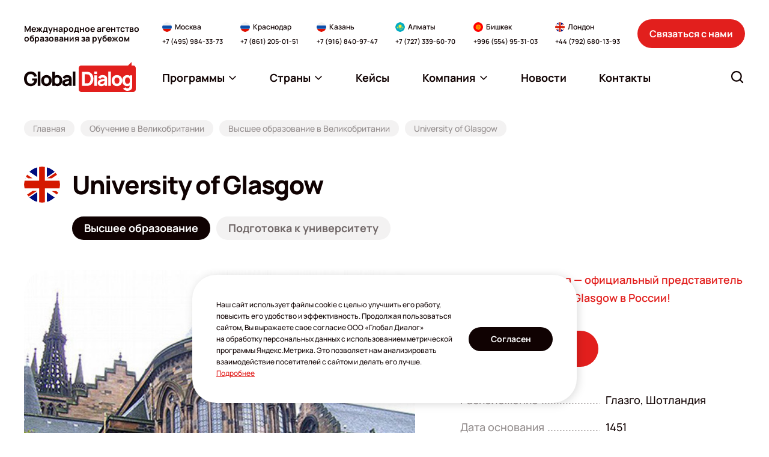

--- FILE ---
content_type: text/html; charset=UTF-8
request_url: https://www.globaldialog.ru/countries/great_britain/higher_education/university-of-glasgow/
body_size: 30090
content:
<!DOCTYPE html>
<html itemscope lang="ru">

<head>
    <meta http-equiv="Content-Type" content="text/html; charset=utf-8"/>
    <meta name="viewport" content="width=device-width, initial-scale=1">

        <meta property="og:type" content="website">
    <meta property="og:site_name" content="globaldialog">
    <meta property="og:url" content="https://www.globaldialog.ru/countries/great_britain/higher_education/university-of-glasgow/">

            <meta property="og:image:type" content="image/jpeg" />
                        <meta property="og:image" content="https://cdn.globaldialog.ru/_/manager/files/59a/93cdd7cbed/University of Glasgow-1.jpg">
    
    <meta property="og:title" content="University of Glasgow | Обучение в Великобритании | Глобал Диалог" />
    <meta property="og:description" content="University of Glasgow, основанный в 1451 году,  один из самых престижных университетов Шотландии. В Университете Глазго можно получить высшее образование по 114 программам." />

    <meta itemprop="image" content="https://cdn.globaldialog.ru/images/social_logo.png" />
    <meta itemprop="name" content="University of Glasgow | Обучение в Великобритании | Глобал Диалог" />
    <meta itemprop="description" content="University of Glasgow, основанный в 1451 году,  один из самых престижных университетов Шотландии. В Университете Глазго можно получить высшее образование по 114 программам." />

        <link rel="shortcut icon" type="image/x-icon" href="/new2023/favicon.png" />

                                    <!--     <link id="cssLink9" rel="preload" as="style" href="https://fonts.googleapis.com/css?family=Open+Sans:300,300italic,400,400italic,600,600italic,700,700italic,800,800italic&subset=latin,cyrillic" onload="this.rel='stylesheet';">  -->
    
    
    
        
        <script>

        (function () {
            var domTokenListSupports = function (tokenList, token) {
                if (!tokenList || !tokenList.supports) {
                    return false;
                }
                try {
                    return tokenList.supports(token);
                } catch (e) {
                    if (e instanceof TypeError) {
                        console.log("The DOMTokenList doesn't have a supported tokens list");
                    } else {
                        console.error(e);
                    }
                }

                return false;
            };


            var link = document.getElementById('cssLink0');
            var linkSupportsPreload = link ? domTokenListSupports(link.relList, "preload") : '';

            console.log('linkSupportsPreload: ' + (linkSupportsPreload ? 'true' : 'false'));


            if (!linkSupportsPreload) {
                var loadDeferredStyles = function () {
                    var head = document.head || document.getElementsByTagName('head')[0];
                    var sheets = [
                        //'https://cdn.globaldialog.ru/css/owl.carousel.min.css',
                        //'https://cdn.globaldialog.ru/css/owl.theme.default.min.css',
                        //'https://cdn.globaldialog.ru/css/modal_new.css',
                        //'https://cdn.globaldialog.ru/css/bootstrap.min.css',
                        //'https://cdn.globaldialog.ru/css/jquery.formstyler.css',
                        //'https://cdn.globaldialog.ru/css/1.css',
                        //'https://cdn.globaldialog.ru/css/flexslider.css',
                        //'https://cdn.globaldialog.ru/css/owl.theme.default.min.css',
                        //                        'https://fonts.googleapis.com/css?family=Open+Sans:300,300italic,400,400italic,600,600italic,700,700italic,800,800italic&subset=latin,cyrillic',
                        //'https://cdn.globaldialog.ru/css/photoswipe.css',
                        //'https://cdn.globaldialog.ru/css/default-skin.css'
                    ];

                    var newLink = document.createElement('link');
                    newLink.href = 'https://fonts.gstatic.com';
                    newLink.rel = "preconnect";

                    head.appendChild(newLink);
                    sheets.forEach( function (value) {
                        var newLink = document.createElement('link');
                        newLink.href = value;
                        newLink.rel = "stylesheet";
                        newLink.type = "text/css";

                        head.appendChild(newLink);

                        console.log('new css inserted');
                    });
                };

                var raf = requestAnimationFrame || mozRequestAnimationFrame ||
                    webkitRequestAnimationFrame || msRequestAnimationFrame;
                if (raf) {
                    raf(function () {
                        window.setTimeout(loadDeferredStyles, 0);
                    });
                } else {
                    window.addEventListener('load', loadDeferredStyles);
                }
            }
        })();
    </script>

        <link rel="stylesheet" href="https://cdn.jsdelivr.net/npm/simplebar@latest/dist/simplebar.css" />
    <link rel="stylesheet" href="/new2023/css/style.css?v=14112025" type="text/css" />

    
    
                <link href="https://www.globaldialog.ru/countries/great_britain/higher_education/university-of-glasgow/" rel="canonical">
    
            <title>University of Glasgow | Обучение в Великобритании | Глобал Диалог</title>
    
            <meta name="description" content="University of Glasgow, основанный в 1451 году,  один из самых престижных университетов Шотландии. В Университете Глазго можно получить высшее образование по 114 программам.">
    
            <meta name="keywords" content="University of Glasgow">
    
    <script>
        function createRequest(client_name, phone, email) {
            const xhr = new XMLHttpRequest();
            const url = '/request/request-ok/';
            const params = 'name=' + client_name + '&phone=' + phone + '&email=' + email + '&source=jivosite&special-text=' + client_name + phone + email;

            xhr.open('POST', url, true);
            xhr.setRequestHeader('Content-type', 'application/x-www-form-urlencoded');

            xhr.onreadystatechange = function() {
                if(xhr.readyState === 4) {
                    if (xhr.status === 200) {
                        console.log('jivo_onIntroduction');
                    } else {
                        createRequest(client_name, phone, email);
                    }
                }
            };

            xhr.send(params);
        }

        var lastContactInfoEmail;
        var lastContactInfoPhone;
        function jivo_onIntroduction () {
            var contactInfo = jivo_api.getContactInfo();

            if (contactInfo.email == lastContactInfoEmail || contactInfo.phone == lastContactInfoPhone) {
                return;
            }

            lastContactInfoEmail = contactInfo.email;
            lastContactInfoPhone = contactInfo.phone;

            if (contactInfo.client_name && contactInfo.email || contactInfo.phone) {
                createRequest(contactInfo.client_name, contactInfo.phone, contactInfo.email);
            }
        }
    </script>

<script>
  document.addEventListener('DOMContentLoaded', () => {
    /** init gtm after 3500 seconds - this could be adjusted */
    setTimeout(initGTM, 3500);
  });
  document.addEventListener('scroll', initGTMOnEvent);
  document.addEventListener('mousemove', initGTMOnEvent);
  document.addEventListener('touchstart', initGTMOnEvent);
  
  function initGTMOnEvent (event) {
    initGTM();
    event.currentTarget.removeEventListener(event.type, initGTMOnEvent); // remove the event listener that got triggered
  }
  
  function initGTM () {
    if (window.gtmDidInit) {
      return false;
    }
    window.gtmDidInit = true; // flag to ensure script does not get added to DOM more than once.
    const script = document.createElement('script');
    script.type = 'text/javascript';
    script.async = true;
    script.onload = () => { dataLayer.push({ event: 'gtm.js', 'gtm.start': (new Date()).getTime(), 'gtm.uniqueEventId': 0 }); } // this part ensures PageViews is always tracked
    script.src = 'https://www.googletagmanager.com/gtm.js?id=GTM-MX57DK3';
  
    document.head.appendChild(script);
  }
</script>

<script async defer src="/js/altcha.min.js" type="module"></script>

<script>
    function initCaptcha(form, f, button = null) {
        const widget = $('<altcha-widget challengeurl="/captcha-challenge" auto="onsubmit" hidefooter strings=\'{' +
            '  "error": "Проверка не пройдена. Попробуйте снова.",' +
            '  "expired": "Проверка не пройдена. Попробуйте снова.",' +
            '  "label": "Я не робот",' +
            '  "verified": "Проверка пройдена",' +
            '  "verifying": "Проверка...",' +
            '  "waitAlert": ""' +
            '}\'></altcha-widget>');


        if (!button) {
            button = form.find('button[type="submit"]') || form.find('input[type="submit"]');
        }

        if (button) {
            widget.insertBefore(button);

        } else {
            form.append(widget);
        }

        let buttonTitle = button.html();

        function disableButton() {
            button.html('Проверка...');
            button.attr('disabled', 'disabled');
        }

        function enableButton() {
            button.html(buttonTitle);
            button.removeAttr('disabled');
        }

        form.submit(function () {
            return f();
        });

        widget[0].addEventListener('statechange', (ev) => {
            // state can be: unverified, verifying, verified, error
            console.log('state:', ev.detail.state);
            if (ev.detail.state === 'verifying') {
                disableButton();
                return;
            } else if (ev.detail.state === 'verified') {
                // payload contains base64 encoded data for the server
                // console.log('payload:', ev.detail.payload);
            }

            enableButton();
        });
    }
</script>
<link rel="stylesheet" href="/css/altcha.css">

</head>
<body id="base_body">
<div class="up a-up">
    <a href="#base_body" class="a-scroll-link" title="Наверх">
        <svg width="24" height="24" viewBox="0 0 24 24" fill="none" xmlns="http://www.w3.org/2000/svg">
            <path fill-rule="evenodd" clip-rule="evenodd" d="M19.9205 16.6705C19.4812 17.1098 18.7688 17.1098 18.3295 16.6705L11.625 9.96599L4.92049 16.6705C4.48115 17.1098 3.76884 17.1098 3.3295 16.6705C2.89017 16.2312 2.89017 15.5188 3.3295 15.0795L10.8295 7.5795C11.2688 7.14016 11.9812 7.14016 12.4205 7.5795L19.9205 15.0795C20.3598 15.5188 20.3598 16.2312 19.9205 16.6705Z" fill="white"/>
        </svg>
    </a>
</div>

<!-- Google Tag Manager (noscript) -->
<!-- End Google Tag Manager (noscript) -->


    

<div id="global" class="wrapper base_body">


    <!--header-->
                <header class="header ">
        <div class="header__inner">
            <div class="header__container container">
                <div class="header__logo-wrapper">
                    <a href="/" class="header__logo logo" aria-label="Перейти на главную"><img class="logo__img" src="/new2023/img/logo.svg" width="186" height="50" alt=""></a>
                </div>
                <div class="header__description">Международное агентство образования за&nbsp;рубежом</div>
                <div class="header__contacts-wrapper">
                    <div class="header__contacts-desktop">
                        <div class="header__contacts" data-da=".js-contacts-modal-content,991.98,last">
                            <div class="contacts-block">
    <div class="contacts-block__content">
        <div class="contacts-block__location">
            <img class="contacts-block__location-lang" src="/new2023/img/flags/ru.svg" width="16" height="16" alt="" loading="lazy">
            <div class="contacts-block__location-name">Москва</div>
        </div>
        <a href="tel:+74959843373" class="contacts-block__phone">+7 (495) 984-33-73</a>
    </div>
</div>
<div class="contacts-block">
    <div class="contacts-block__content">
        <div class="contacts-block__location">
            <img class="contacts-block__location-lang" src="/new2023/img/flags/ru.svg" width="16" height="16" alt="" loading="lazy">
            <div class="contacts-block__location-name">Краснодар</div>
        </div>
        <a href="tel:+78612050151" class="contacts-block__phone">+7 (861) 205-01-51</a>
    </div>
</div>
<div class="contacts-block">
    <div class="contacts-block__content">
        <div class="contacts-block__location">
            <img class="contacts-block__location-lang" src="/new2023/img/flags/ru.svg" width="16" height="16" alt="" loading="lazy">
            <div class="contacts-block__location-name">Казань</div>
        </div>
        <a href="tel:+79168409747" class="contacts-block__phone">+7 (916) 840-97-47</a>
    </div>
</div>
<div class="contacts-block">
    <div class="contacts-block__content">
        <div class="contacts-block__location">
            <img class="contacts-block__location-lang" src="/new2023/img/flags/kz.svg" width="16" height="16" alt="" loading="lazy">
            <div class="contacts-block__location-name">Алматы</div>
        </div>
        <a href="tel:+77273396070" class="contacts-block__phone">+7 (727) 339-60-70</a>
        
    </div>
</div>
<div class="contacts-block">
    <div class="contacts-block__content">
        <div class="contacts-block__location">
            <img class="contacts-block__location-lang" src="/new2023/img/flags/kg.svg" width="16" height="16" alt="" loading="lazy">
            <div class="contacts-block__location-name">Бишкек</div>
        </div>
        <a href="tel:+996554953103" class="contacts-block__phone">+996 (554) 95-31-03</a>
    </div>
</div>
<div class="contacts-block">
    <div class="contacts-block__content">
        <div class="contacts-block__location">
            <img class="contacts-block__location-lang" src="/new2023/img/flags/gb.svg" width="16" height="16" alt="" loading="lazy">
            <div class="contacts-block__location-name">Лондон</div>
        </div>
        <a href="tel:+447926801393" class="contacts-block__phone">+44 (792) 680-13-93</a>
    </div>
</div>                        </div>
                    </div>
                    <div class="header__contacts-mobile">
                        <div class="header__contacts" data-da=".js-menu-modal-content,991.98,last">
                            <div class="contacts-block">
    <div class="contacts-block__content">
        <div class="contacts-block__location">
            <img class="contacts-block__location-lang" src="/new2023/img/flags/ru.svg" width="16" height="16" alt="" loading="lazy">
            <div class="contacts-block__location-name">Москва</div>
        </div>
        <a href="tel:+74959843373" class="contacts-block__phone">+7 (495) 984-33-73</a>
    </div>
</div>
<div class="contacts-block">
    <div class="contacts-block__content">
        <div class="contacts-block__location">
            <img class="contacts-block__location-lang" src="/new2023/img/flags/ru.svg" width="16" height="16" alt="" loading="lazy">
            <div class="contacts-block__location-name">Краснодар</div>
        </div>
        <a href="tel:+78612050151" class="contacts-block__phone">+7 (861) 205-01-51</a>
    </div>
</div>
<div class="contacts-block">
    <div class="contacts-block__content">
        <div class="contacts-block__location">
            <img class="contacts-block__location-lang" src="/new2023/img/flags/ru.svg" width="16" height="16" alt="" loading="lazy">
            <div class="contacts-block__location-name">Казань</div>
        </div>
        <a href="tel:+79168409747" class="contacts-block__phone">+7 (916) 840-97-47</a>
    </div>
</div>
<div class="contacts-block">
    <div class="contacts-block__content">
        <div class="contacts-block__location">
            <img class="contacts-block__location-lang" src="/new2023/img/flags/kz.svg" width="16" height="16" alt="" loading="lazy">
            <div class="contacts-block__location-name">Алматы</div>
        </div>
        <a href="tel:+77273396070" class="contacts-block__phone">+7 (727) 339-60-70</a>
        
    </div>
</div>
<div class="contacts-block">
    <div class="contacts-block__content">
        <div class="contacts-block__location">
            <img class="contacts-block__location-lang" src="/new2023/img/flags/kg.svg" width="16" height="16" alt="" loading="lazy">
            <div class="contacts-block__location-name">Бишкек</div>
        </div>
        <a href="tel:+996554953103" class="contacts-block__phone">+996 (554) 95-31-03</a>
    </div>
</div>
<div class="contacts-block">
    <div class="contacts-block__content">
        <div class="contacts-block__location">
            <img class="contacts-block__location-lang" src="/new2023/img/flags/gb.svg" width="16" height="16" alt="" loading="lazy">
            <div class="contacts-block__location-name">Лондон</div>
        </div>
        <a href="tel:+447926801393" class="contacts-block__phone">+44 (792) 680-13-93</a>
    </div>
</div>                        </div>
                    </div>
                </div>
                <div class="header__contact-us">
                    <button type="button" class="ui-button header__contact-us-button" data-modal-open="#modal_contact_us">Связаться с&nbsp;нами</button>
                </div>
                <div class="header__menu-and-search">
                    <button class="header__button-item header__button-item_contacts" type="button" aria-label="Открыть список контактов" data-modal-open="#modal_header_contacts">
                        <svg class="ui-icon ui-icon-phone header__button-item-icon">
                            <use  xlink:href="/new2023/img/icons.svg#phone"></use>
                        </svg>
                    </button>
                    <div class="header__menu-wrapper">
                        <div class="header__menu-desktop">
                            <nav class="menu header__menu js-menu" data-da=".js-menu-modal-content,1199,last">
                                <ul class="menu__list">
                                    <li class="menu__item menu__item_dropdown js-menu-dropdown ">
                                        <a href="javascript:" class="menu__link js-menu-link">
                                            <span>Программы</span>
                                            <svg class="ui-icon ui-icon-arrow-down menu__arrow-icon">
                                                <use  xlink:href="/new2023/img/icons.svg#arrow-down"></use>
                                            </svg>
                                        </a>
                                        <ul class="menu__submenu  js-menu-submenu" id="programList"></ul>
                                    </li> 
                                    <li class="menu__item menu__item_dropdown js-menu-dropdown " >
                                        <a href="javascript:" class="menu__link js-menu-link">
                                            <span>Страны</span>
                                            <svg class="ui-icon ui-icon-arrow-down menu__arrow-icon">
                                                <use  xlink:href="/new2023/img/icons.svg#arrow-down"></use>
                                            </svg>
                                        </a>
                                        <ul class="menu__submenu menu__submenu_countries js-menu-submenu" id="countryList"></ul>
                                    </li>

                                                    <li class="menu__item">
            <a href="/cases/" class="menu__link">
                <span>Кейсы</span>
                             </a>
                    </li>
            <li class="menu__item menu__item_dropdown js-menu-dropdown">
            <a href="#" class="menu__link  js-menu-link">
                <span>Компания</span>
                                   <svg class="ui-icon ui-icon-arrow-down menu__arrow-icon">
                    <use  xlink:href="/new2023/img/icons.svg#arrow-down"></use>
                </svg>
                            </a>
                            <ul class="menu__submenu js-menu-submenu">
                                            <li>
                            <a class="menu__submenu-link" href="/company/about/"><span>О компании</span></a>
                        </li>
                                            <li>
                            <a class="menu__submenu-link" href="/company/services/"><span>Услуги</span></a>
                        </li>
                                            <li>
                            <a class="menu__submenu-link" href="/for-clients/"><span>Клиентам</span></a>
                        </li>
                                            <li>
                            <a class="menu__submenu-link" href="/team/"><span>Наши эксперты</span></a>
                        </li>
                                            <li>
                            <a class="menu__submenu-link" href="/guestbook/"><span>Отзывы</span></a>
                        </li>
                                            <li>
                            <a class="menu__submenu-link" href="/massmedia/"><span>СМИ о нас</span></a>
                        </li>
                                            <li>
                            <a class="menu__submenu-link" href="/embassy/"><span>Визы</span></a>
                        </li>
                                            <li>
                            <a class="menu__submenu-link" href="/offers/"><span>Акции</span></a>
                        </li>
                                            <li>
                            <a class="menu__submenu-link" href="/events/"><span>Мероприятия</span></a>
                        </li>
                                            <li>
                            <a class="menu__submenu-link" href="/articles/"><span>Статьи</span></a>
                        </li>
                                            <li>
                            <a class="menu__submenu-link" href="/company/job/"><span>Вакансии</span></a>
                        </li>
                                            <li>
                            <a class="menu__submenu-link" href="/visa-cards/"><span>Карты VISA</span></a>
                        </li>
                                            <li>
                            <a class="menu__submenu-link" href="/company/agencies/"><span>Партнерская программа</span></a>
                        </li>
                                            <li>
                            <a class="menu__submenu-link" href="/company/partners/"><span>Партнеры</span></a>
                        </li>
                                    </ul>
                    </li>
            <li class="menu__item">
            <a href="/news/" class="menu__link">
                <span>Новости</span>
                             </a>
                    </li>
            <li class="menu__item">
            <a href="/office/" class="menu__link">
                <span>Контакты</span>
                             </a>
                    </li>
    
                                </ul>
                                 <script type="text/javascript">
                                    var headerCacheUrl = '/cache/header/?v=12';
                                    var programSelectorMainCacheUrl = '/cache/programSelector/?main=1&amp;v=12';
                                    var programSelectorCacheUrl = '/cache/programSelector/?v=12';

                                    var isHome = '';
                                    var showProgramSelector = false;
                                    var searchText = '';
                                    var removeChangeBlock = false;
                                    var changeModeBaseUrl = '';
                                    var additionalMaterialShowForm = false;
                                    var requestPage = false;
                                    var calculator = false;
                                    var calculator1 = false;
                                    var schoolPage = false;
                                    var popupForm = false;
                                    var checkoutFromSchool = false;
                                    var checkout = false;
                                    var requestForSubagent = false;
                                    var subagentRegistration = false;
                                    var guestBookPage = false;
                                    var cronPage = false;
                                    var eventRequest = false;
                                    var customAlertMessage = false;
                                </script>
                            </nav>
                        </div>
                        <button class="header__button-item header__button-item_menu" type="button" aria-label="Открыть меню" data-modal-open="#modal_header_menu">
                            <svg class="ui-icon ui-icon-menu header__button-item-icon">
                                <use  xlink:href="/new2023/img/icons.svg#menu"></use>
                            </svg>
                        </button>
                    </div>
                    <div class="header__search">
                        <div class="header__search-desktop">
                            <form action="/search/" class="search-form header__search-form js-search-form js-search-form-header" data-da=".js-search-modal-content,991,last">
                                <div class="search-form__backdrop js-search-form-backdrop"></div>
                                <button class="search-form__button js-search-form-button" type="button" aria-label="Открыть строку поиска" data-aria-submit="Найти">
                                    <svg class="ui-icon ui-icon-search search-form__button-icon">
                                        <use  xlink:href="/new2023/img/icons.svg#search"></use>
                                    </svg>
                                </button>
                                <div class="search-form__box js-search-form-box">
                                    <input type="text" name="text" class="ui-input search-form__input js-search-form-input" id="search-form-input" placeholder="Что вы ищите?" autocomplete="off" value="">
                                    <button type="button" class="search-form__close is-hidden" title="Очистить строку поиска" aria-label="Очистить строку поиска" id="search-form-clear">
                                        <svg class="ui-icon ui-icon-close search-form__close-icon">
                                            <use  xlink:href="/new2023/img/icons.svg#close"></use>
                                        </svg>
                                    </button>
                                </div>
                                <div class="search-form__result js-search-form-result" id="search-form-result">
                                    <div class="search-form__result-scroll simplebar" data-scrollbar>
                                        <div class="search-form__result-content is-hidden" id="search-form-result-content"></div>
                                        <div class="search-form__result-default" id="search-form-result-default"></div>
                                    </div>
                                </div>
                            </form>
                        </div>
                        <button class="header__button-item header__button-item_search js-search-modal-open" type="button" aria-label="Открыть поиск" data-modal-open="#modal_header_search">
                            <svg class="ui-icon ui-icon-search header__button-item-icon">
                                <use  xlink:href="/new2023/img/icons.svg#search"></use>
                            </svg>
                        </button>
                    </div>
                </div>
                <div class="modal modal-mobile header__menu-modal" id="modal_header_menu" aria-hidden="true" data-modal tabindex="-1">
                    <div class="modal__wrap">
                        <div class="modal__window" role="dialog" aria-modal="true" data-modal-window>
                            <div class="modal__heading">
                                <div class="modal__heading-title">Меню</div>
                            </div>
                            <div class="modal__content">
                                <div class="js-menu-modal-content"></div>
                            </div>
                            <button type="button" class="modal__close" title="Закрыть меню" aria-label="Закрыть меню" data-modal-close>
                                <svg class="ui-icon ui-icon-close modal__close-icon">
                                    <use  xlink:href="/new2023/img/icons.svg#close"></use>
                                </svg>
                            </button>
                        </div>
                    </div>
                </div>
                <div class="modal modal-mobile" id="modal_header_contacts" aria-hidden="true" data-modal tabindex="-1">
                    <div class="modal__wrap">
                        <div class="modal__window" role="dialog" aria-modal="true" data-modal-window>
                            <div class="modal__heading">
                                <div class="modal__heading-title">Контакты офисов</div>
                            </div>
                            <div class="modal__content">
                                <div class="js-contacts-modal-content"></div>
                            </div>
                            <button type="button" class="modal__close js-contacts-close" title="Закрыть список контактов" aria-label="Закрыть список контактов" data-modal-close>
                                <svg class="ui-icon ui-icon-close modal__close-icon">
                                    <use  xlink:href="/new2023/img/icons.svg#close"></use>
                                </svg>
                            </button>
                        </div>
                    </div>
                </div>
                <div class="modal modal-mobile" id="modal_header_search" aria-hidden="true" data-modal tabindex="-1">
                    <div class="modal__wrap">
                        <div class="modal__window" role="dialog" aria-modal="true" data-modal-window>
                            <div class="modal__heading">
                                <div class="modal__heading-title">Поиск по сайту</div>
                            </div>
                            <div class="modal__content">
                                <div class="js-search-modal-content"></div>
                            </div>
                            <button type="button" class="modal__close js-search-close" title="Закрыть поиск" aria-label="Закрыть поиск" data-modal-close>
                                <svg class="ui-icon ui-icon-close modal__close-icon">
                                    <use  xlink:href="/new2023/img/icons.svg#close"></use>
                                </svg>
                            </button>
                        </div>
                    </div>
                </div>
            </div>
        </div>
    </header>
<!--/header-->        <!--/header-->

    <!--content-->
    <main class="main">
                                    
    <div class="breadcrumbs">
        <div class="container">
            <ul class="breadcrumbs__list">
                <li class="breadcrumbs__item">
                    <a href="/" class="breadcrumbs__link"><span>Главная</span></a>
                </li>
                <li class="breadcrumbs__item">
                    <a href="/countries/great_britain/" class="breadcrumbs__link"><span>Обучение в Великобритании</span></a>
                </li>
                <li class="breadcrumbs__item">
                    <a href="/countries/great_britain/higher_education/" class="breadcrumbs__link"><span>Высшее образование в Великобритании</span></a>
                </li>
                <li class="breadcrumbs__item">
                    <span class="breadcrumbs__link">University of Glasgow </span>
                </li>
            </ul>
        </div>
    </div>

    <section class="section college">
        <div class="container">
            <div class="heading heading_college">
	            <div class="heading__row">
                                        <img class="heading__lang" src="https://cdn.globaldialog.ru/_/manager/files/5a2/56176c03d4/uk.svg" width="60" height="60" alt="" loading="lazy">
                                        <div class="heading__content">
                        <h1 class="heading__title">University of Glasgow</h1>
                                                      <div class="tab-menu heading__tab-menu">
                                <div class="tab-menu__list">
                                                                                                                                                            <a href="/countries/great_britain/higher_education/university-of-glasgow/" class="tab-menu__item is-active">Высшее образование</a>
                                                                                                                                                            <a href="/countries/great_britain/prep/university-of-glasgow/" class="tab-menu__item">Подготовка к университету</a>
                                                                    </div>
                              </div>
                        				    </div>
			    </div>
            </div>
            <div class="college__first-row">
                <div class="college__slider-wrapper">
                    <div class="college__slider swiper js-slider-college">
                        <div class="swiper-wrapper">
                                                                                                                                                                                                                                                                                                                 
                                                                                
                                        <a href="https://cdn.globaldialog.ru/_/manager/files/59a/93cdd7cbed/University of Glasgow-1.jpg" 
                                        data-fancybox="main-gallery-525c2bb8140ba03402000066" data-thumb="https://cdn.globaldialog.ru/_/manager/files/59a/93cdd7cbed/University%20of%20Glasgow-1_c200x200.jpg" data-caption="University of Glasgow"
                                        class="college__slider-item swiper-slide">
                                            <div class="college__slider-image-box">
                                                <img class="college__slider-image lazy" data-src="https://cdn.globaldialog.ru/_/manager/files/59a/93cdd7cbed/University%20of%20Glasgow-1_r720x570.jpg" width="720" height="550" alt="University of Glasgow">
                                            </div>
                                        </a>
                                                                                                                                                                                                                                                                                                                                                                                     
                                                                                
                                        <a href="https://cdn.globaldialog.ru/_/manager/files/59a/9193886898/University of Glasgow-2.jpg" 
                                        data-fancybox="main-gallery-525c2bb8140ba03402000066" data-thumb="https://cdn.globaldialog.ru/_/manager/files/59a/9193886898/University%20of%20Glasgow-2_c200x200.jpg" data-caption="University of Glasgow"
                                        class="college__slider-item swiper-slide">
                                            <div class="college__slider-image-box">
                                                <img class="college__slider-image lazy" data-src="https://cdn.globaldialog.ru/_/manager/files/59a/9193886898/University%20of%20Glasgow-2_r720x570.jpg" width="720" height="550" alt="University of Glasgow">
                                            </div>
                                        </a>
                                                                                                                                                                                                                                                                                                                                                                                     
                                                                                
                                        <a href="https://cdn.globaldialog.ru/_/manager/files/59a/9193886e41/University of Glasgow-3.jpg" 
                                        data-fancybox="main-gallery-525c2bb8140ba03402000066" data-thumb="https://cdn.globaldialog.ru/_/manager/files/59a/9193886e41/University%20of%20Glasgow-3_c200x200.jpg" data-caption="University of Glasgow"
                                        class="college__slider-item swiper-slide">
                                            <div class="college__slider-image-box">
                                                <img class="college__slider-image lazy" data-src="https://cdn.globaldialog.ru/_/manager/files/59a/9193886e41/University%20of%20Glasgow-3_r720x570.jpg" width="720" height="550" alt="University of Glasgow">
                                            </div>
                                        </a>
                                                                                                                                                                                                                                                                                                                                                                                     
                                                                                
                                        <a href="https://cdn.globaldialog.ru/_/manager/files/59a/9193887838/University of Glasgow-4.jpg" 
                                        data-fancybox="main-gallery-525c2bb8140ba03402000066" data-thumb="https://cdn.globaldialog.ru/_/manager/files/59a/9193887838/University%20of%20Glasgow-4_c200x200.jpg" data-caption="Учеба в University of Glasgow"
                                        class="college__slider-item swiper-slide">
                                            <div class="college__slider-image-box">
                                                <img class="college__slider-image lazy" data-src="https://cdn.globaldialog.ru/_/manager/files/59a/9193887838/University%20of%20Glasgow-4_r720x570.jpg" width="720" height="550" alt="Учеба в University of Glasgow">
                                            </div>
                                        </a>
                                                                                                                                                                                                                                                                                                                                                                                     
                                                                                
                                        <a href="https://cdn.globaldialog.ru/_/manager/files/59a/9193887d14/University of Glasgow-5.jpg" 
                                        data-fancybox="main-gallery-525c2bb8140ba03402000066" data-thumb="https://cdn.globaldialog.ru/_/manager/files/59a/9193887d14/University%20of%20Glasgow-5_c200x200.jpg" data-caption="Обучение в University of Glasgow"
                                        class="college__slider-item swiper-slide">
                                            <div class="college__slider-image-box">
                                                <img class="college__slider-image lazy" data-src="https://cdn.globaldialog.ru/_/manager/files/59a/9193887d14/University%20of%20Glasgow-5_r720x570.jpg" width="720" height="550" alt="Обучение в University of Glasgow">
                                            </div>
                                        </a>
                                                                                                                                                                                                                                                                                                                                                                                     
                                                                                
                                        <a href="https://cdn.globaldialog.ru/_/manager/files/59a/91938887ce/University of Glasgow-6.jpg" 
                                        data-fancybox="main-gallery-525c2bb8140ba03402000066" data-thumb="https://cdn.globaldialog.ru/_/manager/files/59a/91938887ce/University%20of%20Glasgow-6_c200x200.jpg" data-caption="Лаборатории в University of Glasgow"
                                        class="college__slider-item swiper-slide">
                                            <div class="college__slider-image-box">
                                                <img class="college__slider-image lazy" data-src="https://cdn.globaldialog.ru/_/manager/files/59a/91938887ce/University%20of%20Glasgow-6_r720x570.jpg" width="720" height="550" alt="Лаборатории в University of Glasgow">
                                            </div>
                                        </a>
                                                                                                                                                                                                                                                                                                                                                                                     
                                                                                
                                        <a href="https://cdn.globaldialog.ru/_/manager/files/59a/9193888cda/University of Glasgow-7.jpg" 
                                        data-fancybox="main-gallery-525c2bb8140ba03402000066" data-thumb="https://cdn.globaldialog.ru/_/manager/files/59a/9193888cda/University%20of%20Glasgow-7_c200x200.jpg" data-caption="Учеба в University of Glasgow"
                                        class="college__slider-item swiper-slide">
                                            <div class="college__slider-image-box">
                                                <img class="college__slider-image lazy" data-src="https://cdn.globaldialog.ru/_/manager/files/59a/9193888cda/University%20of%20Glasgow-7_r720x570.jpg" width="720" height="550" alt="Учеба в University of Glasgow">
                                            </div>
                                        </a>
                                                                                                                                                                                                                                                                                                                                                                                     
                                                                                
                                        <a href="https://cdn.globaldialog.ru/_/manager/files/59a/919388934b/University of Glasgow-8.jpg" 
                                        data-fancybox="main-gallery-525c2bb8140ba03402000066" data-thumb="https://cdn.globaldialog.ru/_/manager/files/59a/919388934b/University%20of%20Glasgow-8_c200x200.jpg" data-caption="Показ мод от учеников University of Glasgow"
                                        class="college__slider-item swiper-slide">
                                            <div class="college__slider-image-box">
                                                <img class="college__slider-image lazy" data-src="https://cdn.globaldialog.ru/_/manager/files/59a/919388934b/University%20of%20Glasgow-8_r720x570.jpg" width="720" height="550" alt="Показ мод от учеников University of Glasgow">
                                            </div>
                                        </a>
                                                                                                                                                                                                                                                                                                                                                                                                                                                                                                                                                                                            
                        </div>
    
                        <div class="college__slider-pagination swiper-pagination js-slider-college-pagination"></div>

                        <button type="button" class="swiper-button-prev college__slider-prev js-slider-college-prev" aria-label="Пролистнуть фотографии влево">
                            <svg class="ui-icon ui-icon-arrow">
                            <use  xlink:href="/new2023/img/icons.svg#arrow"></use>
                        </svg>
                        </button>
                        <button type="button" class="swiper-button-next college__slider-next js-slider-college-next" aria-label="Пролистнуть фотографии вправо">
                            <svg class="ui-icon ui-icon-arrow">
                            <use  xlink:href="/new2023/img/icons.svg#arrow"></use>
                        </svg>
                        </button>
                    </div>
                </div>
                <div class="college__info">
                                            <div class="college__representative">
                            <img class="college__representative-image" src="/new2023/img/college/discount.png" srcset="/new2023/img/college/discount@2x.png 2x" width="64" height="61" alt="">  

                            <div class="college__representative-text">Global Dialog&nbsp;&mdash; официальный представитель University of Glasgow  в&nbsp;России!</div>
                        </div>
                                        <div class="college__request">
                        <a href="#" class="ui-button college__request-button" id="checkout-button-from-school">Оформить заявку</a>
                         <form id="checkout-form-from-school" method="post" action="/request/">
                            <input type="hidden" name="school" value="525c2bb8140ba03402000066"/>
                            <input type="hidden" name="school-program" value="525c2c02140ba03b02000001"/>
                            <input type="hidden" name="action" value="checkoutFromSchool"/>
                        </form>
                    </div>
                    <div class="parameters college__parameters">
                                              <div class="parameters__item">
                            <div class="parameters__name">
                                <span>Расположение</span>
                            </div>
                            <div class="parameters__value">Глазго, Шотландия</div>
                        </div>
                        
                                                      <div class="parameters__item">
                            <div class="parameters__name">
                                <span>Дата основания</span>
                            </div>
                            <div class="parameters__value">1451</div>
                        </div>
                        
                                                     <div class="parameters__item">
                            <div class="parameters__name">
                                <span>Возраст студентов</span>
                            </div>
                            <div class="parameters__value">от 17 лет</div>
                        </div>
                        
                        
                                                    
                            <div class="parameters__item">
                                <div class="parameters__name">
                                    <span>Тип программ</span>
                                </div>
                                <div class="parameters__value">
                                                                                                                        Бакалавриат<span class="separate">,</span>
                                                                                                                                                                Магистратура<span class="separate">,</span>
                                                                                                                                                                MBA<span class="separate">,</span>
                                                                                                            </div>
                            </div>
                                                
                            
                            <div class="parameters__item">
                                <div class="parameters__name">
                                    <span>Даты курсов</span>
                                </div>
                                <div class="parameters__value">сентябрь</div>
                            </div>
                        
                         
                        
                                                     <div class="parameters__item">
                                <div class="parameters__name">
                                    <span>Количество учеников</span>
                                </div>
                                <div class="parameters__value">23000</div>
                            </div>
                        
                                                     <div class="parameters__item">
                                <div class="parameters__name">
                                    <span>Место в рейтинге</span>
                                </div>
                                <div class="parameters__value">73 (мировой рейтинг QS)</div>
                            </div>
                        
                                                     <div class="parameters__item">
                                <div class="parameters__name">
                                    <span>Популярные специальности</span>
                                </div>
                                <div class="parameters__value">
                                                                                                                        Медицина<span class="separate">,</span>
                                                                                                                                                                Ветеринария<span class="separate">,</span>
                                                                                                                                                                Стоматология<span class="separate">,</span>
                                                                                                                                                                Бизнес<span class="separate">,</span>
                                                                                                                                                                Право<span class="separate">,</span>
                                                                                                            </div>
                            </div>
                        
                                                       <div class="parameters__item">
                                <div class="parameters__name">
                                    <span>Язык обучения</span>
                                </div>
                                <div class="parameters__value">
                                                                            Английский<span class="separate">,</span>
                                                                    </div>
                            </div>
                                            </div>
                </div>
            </div>
            <div class="college__second-row main-content">
                <div class="college__content">
                    <div class="college__tabs tabs" data-tabs>
                        <div class="tab-menu college__tabs-menu tabs__menu" data-tabs-menu>
                            <div class="tab-menu__list">
                                <button type="button" class="tab-menu__item  is-active" data-tabs-item="tab_description">     
                                    <span>Описание</span>
                                </button>
                                                                    <button type="button" class="tab-menu__item" data-tabs-item="tab_cost">
                                        <span>Стоимость</span>
                                    </button>
                                
                                                                   
                                                                     <button type="button" class="tab-menu__item" data-tabs-item="tab_photo">
                                        <span>Фото</span>
                                    </button>
                                
                                                                     <button type="button" class="tab-menu__item" data-tabs-item="tab_video">
                                        <span>Видео</span>
                                    </button>
                                
                                                                    <button type="button" class="tab-menu__item" data-tabs-item="tab_articles">
                                    <span>Статьи</span>
                                </button>
                                
                               

                             

                                                              </div>
                        </div>
                        <div class="tabs__content">
                            <div class="tabs__pane is-active" data-tabs-pane="tab_description">
                                <div class="college__description description">
                                    <div class="college__map">
                                        <div class="college__map-box">  
                                            <iframe id="mapIframe" width="300" height="300" frameborder="0" scrolling="no" marginheight="0" marginwidth="0"></iframe>
                <script type="text/javascript">
                    function initSchoolMap() {
                        var mapIframe = document.getElementById("mapIframe");
                        if (mapIframe) {
                            var mapContainer = mapIframe.parentNode;
                            mapContainer.innerHTML = "<iframe width=\"300\" height=\"300\" frameborder=\"0\" scrolling=\"no\" marginheight=\"0\" marginwidth=\"0\" src=\"https://maps.google.com/maps?f=q&amp;source=s_q&amp;hl=ru&amp;geocode=&amp;q=University+of+Glasgow&amp;aq=&amp;sll=50.736955,-3.535214&amp;sspn=0.014965,0.042272&amp;ie=UTF8&amp;hq=University+of+Glasgow&amp;t=m&amp;ll=55.872494,-4.288273&amp;spn=0.007223,0.012875&amp;z=15&amp;iwloc=A&amp;output=embed\"></iframe>";
                        }
                    }
                    window.onload = function () {
                        window.addEventListener('scroll', function () {
                            initSchoolMap();
                        });
                    };
                </script>
                                        </div>
                                    </div>
                                    
                                     <p><strong>Университет Глазго</strong>&nbsp;(University of Glasgow), основанный в 1451 году шотландским королем Яковом II, по-прежнему является одним из самых престижных университетов Шотландии. По данным рейтинга World University Rankings журнала Times Higher Education, в 2021 году вузу было присвоено 92 место. QS World University Rankings оценил вуз еще выше и отдал ему в 2021 году 77 позицию. Он занимает 11-е место в UK (Times Higher Education World University Rankings 2021) и является шотландским университетом 2018 года (Times and Sunday Times Good University Guide). Университет Глазго входит в топ-20 в Великобритании и топ-3 в Шотландии по трудоустройству своих выпускников по рейтингу рекрутеров из крупнейших компаний Великобритании. Также University of Glasgow является членом престижной группы университетов Russell Group.</p>
<p>Это четвертый по возрасту англоязычный вуз мира. На сегодняшний день в университете обучается около 19 000 студентов. Среди них 2 500 иностранцев.</p>
<p>В состав университета входит 4 колледжа:</p>
<ul type="disc">
<li>Инженерных наук</li>
<li>Искусств</li>
<li>Медицины, ветеринарии</li>
<li>Социальных наук</li>
</ul>
<p>Колледжи объединяют 21 школу, каждая из которых специализируется на обучении различным предметам. Всего в Университете Глазго преподают 114 дисциплин, не считая отдельных учебных курсов.</p>
<p>Университет Глазго считается лидером в обучении психологии, английскому языку, английской и шотландской литературе, целом ряде гуманитарных, естественных и инженерных наук. В частности, здесь много интересных биологических и медицинских программ, сильная математическая школа. По данным Guardian University Guide 2020 года программа Гражданского строительства заняла 2 место в рейтинге, авиационная инженерия &ndash; 3 место, Электротехника и электротехника &ndash; 5. Инженерии компьютерных систем и Машиностроению были присвоены 7 и 9 места соответственно.</p>
<p>Студенты вуза живут и учатся в трех кампусах, два из которых находятся неподалеку от города&nbsp;Глазго, а третий на юго-западе Шотландии (примерно в 2 часах на поезде от Глазго). Все кампусы университета хорошо оснащены технически, а также расположены в экологичных, зеленых зонах. Неудивительно, что одним из самых популярных видов досуга среди студентов становится спорт.</p>

                                      

                                                                                                                <h2 id="schoolProgram1">Программы обучения</h2>
                                        <div class="article-content ">
                                            <p><p>Степени бакалавра представлены в Университете Глазго в основном по естественным наукам. В общей сложности вуз предлагает 51 специальность, в том числе некоторые довольно редкие, особенно в сфере биологии и науках о животных. Например:</p>
<ul>
<li>Биология пресноводной фауны</li>
<li>Биохимия</li>
<li>Ветеринарная медицина и хирургия</li>
<li>Иммунология</li>
<li>Микробиология</li>
<li>Молекулярная и клеточная биология</li>
<li>Нейрология</li>
</ul>
<p>Магистратура включает 42 гуманитарных программы обучения и 25 по естественным наукам. Спектр изучаемых дисциплин очень широк. Есть инженерные, медицинские специальности, много языковых, по истории, социологии, бизнесу, экономике, археологии, философии. В зависимости от фокусировки курса, гуманитарные предметы могут входить в учебные планы технических специальностей и наоборот.</p>
<p>Общее число учебных программ на очном обучении в подразделениях Университета Глазго &ndash; 114 различных специализаций.</p>
<p>В Университете есть также система предсессионных курсов английского, успешное прохождение которых снимает необходимость в предоставлении сертификатов IELTS или других классификаций. Тем не менее, для записи на курсы нужно подтвердить начальное знание языка.</p>
<ul>
<li>Абитуриентам, которые только поступают в университет на первый курс, достаточно IELTS 4.5-5.0</li>
<li>Лето между первым и вторым курсом &ndash; IELTS 5.5 по всем дисциплинам</li>
<li>Второкурсникам для подготовки к третьему курсу &ndash; IELTS 6.0 по всем дисциплинам, кроме письма (достаточно 5.5)</li>
<li>Третий курс и подготовка к четвертому &ndash; IELTS 6.5, не ниже 6.0 по всем дисциплинам</li>
</ul></p>
                                        </div>
                                                                                                                    <h2 id="schoolProgram2">Условия поступления</h2>
                                        <div class="article-content ">
                                            <p><p>Минимальные требования действуют для тех, кто поступает на стандартные программы обучения. В таком случае, нужно предоставить:</p>
<ul>
<li>Сертификат о среднем образовании</li>
<li>Сертификат о знании английского языка</li>
</ul>
<p>Абитуриенты, претендующие на учебу в магистратуре, также должны показать уже имеющиеся дипломы и другие документы, подтверждающие как полученные ранее ученые степени и статусы, так и детальный перечень предметов, по которым уже проходили обучение. Все это будет учтено при определении готовности к обучению.</p>
<p>Требования к владению английским языком варьируются, в зависимости от учебных программ и уровня обучения (бакалавриат, магистратура, докторантура). Однако, в целом необходимо подтвердить знания в диапазоне IELTS 6.5-7.0. При этом если речь идет об уровне 6.5, то по всем дисциплинам оценки должны быть не ниже 6.0.</p></p>
                                        </div>
                                                                                                                    <h2 id="schoolProgram3">Расположение и оснащение</h2>
                                        <div class="article-content ">
                                            <p><p>В Университете Глазго три кампуса: Gilmorehill, Garscube и Dumfries.</p>
<p>Gilmorehill Campus находится на западе Глазго, в 3 милях от центра города. Здесь расположены основные здания университета с лекционными залами и классами, а также исследовательскими лабораториями.</p>
<p>Garscube Campus в 4 милях от Gilmorehill, и этот путь лучше преодолевать пешком, либо на велосипеде. Потому что дорога идет через живописный лес вдоль излучины реки Кельвин. Тут прекрасный чистый воздух и прекрасные виды. Поэтому главный спортивный клуб Университета Глазго тоже здесь, в Гарскубе.</p>
<p>В кампусе Гарскуб:</p>
<ul>
<li>Онкологический институт (The Beatson Institute for Cancer Research)</li>
<li>Онкологический исследовательский центр (Wolfson Wohl Cancer Research Centre)</li>
<li>Школа ветеринарной медицины (School of Veterinary Medicine in the College of Medical, Veterinary and Life Sciences)</li>
<li>Институт биологического разнообразия и здоровья животных (The Institute of Biodiversity. Animal Health and Comparative Medicine)</li>
<li>Институт онкологической науки (The Institute of Cancer Sciences)</li>
<li>Институт инфекций, иммунологии и воспалений (The Institute of Infection, Immunity and Inflammation)</li>
<li>Институт нейрологии и психологии (The Institute of Neuroscience and Psychology)</li>
</ul>
<p>Dumfries Campus на юго-западе Шотландии, в 2 часах езды от Глазго и Эдинбурга. Здесь на территории площадью 85 акров находится большая школа с множеством различных программ и курсов, учебные и жилые корпуса, большая библиотека.</p></p>
                                        </div>
                                                                                                                    <h2 id="schoolProgram4">Проживание и питание</h2>
                                        <div class="article-content ">
                                            <p><p>Кампусы Глазго располагают 9 резиденциями с собственными кухнями:</p>
<ul>
<li>Brooke House</li>
<li>Cairncross House</li>
<li>Dumfries Hall</li>
<li>Kelvinhaugh Gate</li>
<li>Laurieknowe Hall</li>
<li>Murano Street Student Village</li>
<li>Queen Margaret Residences</li>
<li>Student Apartments</li>
<li>Winton Drive</li>
</ul>
<p>Есть также возможность арендовать жилье с полным пансионом, то есть питанием в университетской столовой. Кроме того, есть немало интересных вариантов для размещения за пределами кампусов. Это не очень дорого и дает эффект погружения.</p>
<p>Остаться на улице невозможно, размещение, разумеется, будет предоставлено. Однако, выбор конкретных адресов, комнат и апартаментов происходит по мере поступления заявок. Поэтому есть смысл начать бронирование заблаговременно &ndash; сразу, как только будет ясность по датам приезда и заселения.</p></p>
                                        </div>
                                                                            
                                                                                                        </div>
                            </div>
                                                            <div class="tabs__pane" data-tabs-pane="tab_cost">
                                    <div class="college__cost">
                                                                                    <h2 class="college__cost-title">Стоимость обучения в University of Glasgow  на 2026-2027 академический год:</h2>
                                            <div class="college__cost-box">
                                                
                                                                                                    <div class="college__cost-item">
                                                        <div class="college__cost-item-title">Академический год (обучение)</div>
                                                        <div class="college__cost-item-text">
                                                            Стоимость:
                                                            <span class="college__cost-item-price">от&nbsp;2762683&nbsp;₽ в&nbsp;год</span>
                                                        </div>
                                                    </div>
                                                
                                                
                                                
                                                    <div class="college__cost-item">
                                                        <div class="college__cost-item-title">Академический год (проживание)</div>
                                                        <div class="college__cost-item-text">
                                                            Стоимость:
                                                            <span class="college__cost-item-price">от&nbsp;783125&nbsp;₽ в&nbsp;год</span>
                                                        </div>
                                                    </div>
                                                
                                                
                                                                                            </div>
                                                                            
                                                                                
                                    </div>
                                                                    </div>
                            
                                                            <div class="tabs__pane" data-tabs-pane="tab_photo">
                                    <div class="college__gallery">
                                                                                                                                                                                                                                                                                                                                    
                                                <a 
                                                data-fancybox="gallery-525c2bb8140ba03402000066" data-thumb="https://cdn.globaldialog.ru/_/manager/files/59a/93cdd7cbed/University%20of%20Glasgow-1_c200x200.jpg" data-caption="University of Glasgow"
                                                class="gallery-item college__gallery-item"
                                                 href="https://cdn.globaldialog.ru/_/manager/files/59a/93cdd7cbed/University%20of%20Glasgow-1.jpg">
                                                    <div class="gallery-item__inner">
                                                        <img class="gallery-item__image lazy" data-src="https://cdn.globaldialog.ru/_/manager/files/59a/93cdd7cbed/University%20of%20Glasgow-1_r280x210.jpg" width="280" height="210" alt="University of Glasgow" loading="lazy">
                                                        <svg class="ui-icon ui-icon-search gallery-item__icon">
                                                            <use  xlink:href="/new2023/img/icons.svg#search"></use>
                                                        </svg>
                                                    </div>
                                                </a>
                                                                                                                                                                                                                                                                                                                                                                                
                                                <a 
                                                data-fancybox="gallery-525c2bb8140ba03402000066" data-thumb="https://cdn.globaldialog.ru/_/manager/files/59a/9193886898/University%20of%20Glasgow-2_c200x200.jpg" data-caption="University of Glasgow"
                                                class="gallery-item college__gallery-item"
                                                 href="https://cdn.globaldialog.ru/_/manager/files/59a/9193886898/University%20of%20Glasgow-2.jpg">
                                                    <div class="gallery-item__inner">
                                                        <img class="gallery-item__image lazy" data-src="https://cdn.globaldialog.ru/_/manager/files/59a/9193886898/University%20of%20Glasgow-2_r280x210.jpg" width="280" height="210" alt="University of Glasgow" loading="lazy">
                                                        <svg class="ui-icon ui-icon-search gallery-item__icon">
                                                            <use  xlink:href="/new2023/img/icons.svg#search"></use>
                                                        </svg>
                                                    </div>
                                                </a>
                                                                                                                                                                                                                                                                                                                                                                                
                                                <a 
                                                data-fancybox="gallery-525c2bb8140ba03402000066" data-thumb="https://cdn.globaldialog.ru/_/manager/files/59a/9193886e41/University%20of%20Glasgow-3_c200x200.jpg" data-caption="University of Glasgow"
                                                class="gallery-item college__gallery-item"
                                                 href="https://cdn.globaldialog.ru/_/manager/files/59a/9193886e41/University%20of%20Glasgow-3.jpg">
                                                    <div class="gallery-item__inner">
                                                        <img class="gallery-item__image lazy" data-src="https://cdn.globaldialog.ru/_/manager/files/59a/9193886e41/University%20of%20Glasgow-3_r280x210.jpg" width="280" height="210" alt="University of Glasgow" loading="lazy">
                                                        <svg class="ui-icon ui-icon-search gallery-item__icon">
                                                            <use  xlink:href="/new2023/img/icons.svg#search"></use>
                                                        </svg>
                                                    </div>
                                                </a>
                                                                                                                                                                                                                                                                                                                                                                                
                                                <a 
                                                data-fancybox="gallery-525c2bb8140ba03402000066" data-thumb="https://cdn.globaldialog.ru/_/manager/files/59a/9193887838/University%20of%20Glasgow-4_c200x200.jpg" data-caption="Учеба в University of Glasgow"
                                                class="gallery-item college__gallery-item"
                                                 href="https://cdn.globaldialog.ru/_/manager/files/59a/9193887838/University%20of%20Glasgow-4.jpg">
                                                    <div class="gallery-item__inner">
                                                        <img class="gallery-item__image lazy" data-src="https://cdn.globaldialog.ru/_/manager/files/59a/9193887838/University%20of%20Glasgow-4_r280x210.jpg" width="280" height="210" alt="Учеба в University of Glasgow" loading="lazy">
                                                        <svg class="ui-icon ui-icon-search gallery-item__icon">
                                                            <use  xlink:href="/new2023/img/icons.svg#search"></use>
                                                        </svg>
                                                    </div>
                                                </a>
                                                                                                                                                                                                                                                                                                                                                                                
                                                <a 
                                                data-fancybox="gallery-525c2bb8140ba03402000066" data-thumb="https://cdn.globaldialog.ru/_/manager/files/59a/9193887d14/University%20of%20Glasgow-5_c200x200.jpg" data-caption="Обучение в University of Glasgow"
                                                class="gallery-item college__gallery-item"
                                                 href="https://cdn.globaldialog.ru/_/manager/files/59a/9193887d14/University%20of%20Glasgow-5.jpg">
                                                    <div class="gallery-item__inner">
                                                        <img class="gallery-item__image lazy" data-src="https://cdn.globaldialog.ru/_/manager/files/59a/9193887d14/University%20of%20Glasgow-5_r280x210.jpg" width="280" height="210" alt="Обучение в University of Glasgow" loading="lazy">
                                                        <svg class="ui-icon ui-icon-search gallery-item__icon">
                                                            <use  xlink:href="/new2023/img/icons.svg#search"></use>
                                                        </svg>
                                                    </div>
                                                </a>
                                                                                                                                                                                                                                                                                                                                                                                
                                                <a 
                                                data-fancybox="gallery-525c2bb8140ba03402000066" data-thumb="https://cdn.globaldialog.ru/_/manager/files/59a/91938887ce/University%20of%20Glasgow-6_c200x200.jpg" data-caption="Лаборатории в University of Glasgow"
                                                class="gallery-item college__gallery-item"
                                                 href="https://cdn.globaldialog.ru/_/manager/files/59a/91938887ce/University%20of%20Glasgow-6.jpg">
                                                    <div class="gallery-item__inner">
                                                        <img class="gallery-item__image lazy" data-src="https://cdn.globaldialog.ru/_/manager/files/59a/91938887ce/University%20of%20Glasgow-6_r280x210.jpg" width="280" height="210" alt="Лаборатории в University of Glasgow" loading="lazy">
                                                        <svg class="ui-icon ui-icon-search gallery-item__icon">
                                                            <use  xlink:href="/new2023/img/icons.svg#search"></use>
                                                        </svg>
                                                    </div>
                                                </a>
                                                                                                                                                                                                                                                                                                                                                                                
                                                <a 
                                                data-fancybox="gallery-525c2bb8140ba03402000066" data-thumb="https://cdn.globaldialog.ru/_/manager/files/59a/9193888cda/University%20of%20Glasgow-7_c200x200.jpg" data-caption="Учеба в University of Glasgow"
                                                class="gallery-item college__gallery-item"
                                                 href="https://cdn.globaldialog.ru/_/manager/files/59a/9193888cda/University%20of%20Glasgow-7.jpg">
                                                    <div class="gallery-item__inner">
                                                        <img class="gallery-item__image lazy" data-src="https://cdn.globaldialog.ru/_/manager/files/59a/9193888cda/University%20of%20Glasgow-7_r280x210.jpg" width="280" height="210" alt="Учеба в University of Glasgow" loading="lazy">
                                                        <svg class="ui-icon ui-icon-search gallery-item__icon">
                                                            <use  xlink:href="/new2023/img/icons.svg#search"></use>
                                                        </svg>
                                                    </div>
                                                </a>
                                                                                                                                                                                                                                                                                                                                                                                
                                                <a 
                                                data-fancybox="gallery-525c2bb8140ba03402000066" data-thumb="https://cdn.globaldialog.ru/_/manager/files/59a/919388934b/University%20of%20Glasgow-8_c200x200.jpg" data-caption="Показ мод от учеников University of Glasgow"
                                                class="gallery-item college__gallery-item"
                                                 href="https://cdn.globaldialog.ru/_/manager/files/59a/919388934b/University%20of%20Glasgow-8.jpg">
                                                    <div class="gallery-item__inner">
                                                        <img class="gallery-item__image lazy" data-src="https://cdn.globaldialog.ru/_/manager/files/59a/919388934b/University%20of%20Glasgow-8_r280x210.jpg" width="280" height="210" alt="Показ мод от учеников University of Glasgow" loading="lazy">
                                                        <svg class="ui-icon ui-icon-search gallery-item__icon">
                                                            <use  xlink:href="/new2023/img/icons.svg#search"></use>
                                                        </svg>
                                                    </div>
                                                </a>
                                                                                                                                                                                                                                                                                                                                                                                
                                                <a 
                                                data-fancybox="gallery-525c2bb8140ba03402000066" data-thumb="https://cdn.globaldialog.ru/_/manager/files/59a/9193889fe9/University%20of%20Glasgow-9_c200x200.jpg" data-caption="Показ мод от учащихся University of Glasgow"
                                                class="gallery-item college__gallery-item"
                                                 href="https://cdn.globaldialog.ru/_/manager/files/59a/9193889fe9/University%20of%20Glasgow-9.jpg">
                                                    <div class="gallery-item__inner">
                                                        <img class="gallery-item__image lazy" data-src="https://cdn.globaldialog.ru/_/manager/files/59a/9193889fe9/University%20of%20Glasgow-9_r280x210.jpg" width="280" height="210" alt="Показ мод от учащихся University of Glasgow" loading="lazy">
                                                        <svg class="ui-icon ui-icon-search gallery-item__icon">
                                                            <use  xlink:href="/new2023/img/icons.svg#search"></use>
                                                        </svg>
                                                    </div>
                                                </a>
                                                                                                                                                                                                                                                                                                                                                                                
                                                <a 
                                                data-fancybox="gallery-525c2bb8140ba03402000066" data-thumb="https://cdn.globaldialog.ru/_/manager/files/59a/919388a489/University%20of%20Glasgow-10_c200x200.jpg" data-caption="University of Glasgow"
                                                class="gallery-item college__gallery-item"
                                                 href="https://cdn.globaldialog.ru/_/manager/files/59a/919388a489/University%20of%20Glasgow-10.jpg">
                                                    <div class="gallery-item__inner">
                                                        <img class="gallery-item__image lazy" data-src="https://cdn.globaldialog.ru/_/manager/files/59a/919388a489/University%20of%20Glasgow-10_r280x210.jpg" width="280" height="210" alt="University of Glasgow" loading="lazy">
                                                        <svg class="ui-icon ui-icon-search gallery-item__icon">
                                                            <use  xlink:href="/new2023/img/icons.svg#search"></use>
                                                        </svg>
                                                    </div>
                                                </a>
                                                                                                                                                                                                                                                                                                                                                                                
                                                <a 
                                                data-fancybox="gallery-525c2bb8140ba03402000066" data-thumb="https://cdn.globaldialog.ru/_/manager/files/59a/919388b6bb/University%20of%20Glasgow-11_c200x200.jpg" data-caption="Спорт в University of Glasgow"
                                                class="gallery-item college__gallery-item"
                                                 href="https://cdn.globaldialog.ru/_/manager/files/59a/919388b6bb/University%20of%20Glasgow-11.jpg">
                                                    <div class="gallery-item__inner">
                                                        <img class="gallery-item__image lazy" data-src="https://cdn.globaldialog.ru/_/manager/files/59a/919388b6bb/University%20of%20Glasgow-11_r280x210.jpg" width="280" height="210" alt="Спорт в University of Glasgow" loading="lazy">
                                                        <svg class="ui-icon ui-icon-search gallery-item__icon">
                                                            <use  xlink:href="/new2023/img/icons.svg#search"></use>
                                                        </svg>
                                                    </div>
                                                </a>
                                                                                                                                                                                                                                                                                                                                                                                
                                                <a 
                                                data-fancybox="gallery-525c2bb8140ba03402000066" data-thumb="https://cdn.globaldialog.ru/_/manager/files/59a/919388bbdd/University%20of%20Glasgow-12_c200x200.jpg" data-caption="Спорт в University of Glasgow"
                                                class="gallery-item college__gallery-item"
                                                 href="https://cdn.globaldialog.ru/_/manager/files/59a/919388bbdd/University%20of%20Glasgow-12.jpg">
                                                    <div class="gallery-item__inner">
                                                        <img class="gallery-item__image lazy" data-src="https://cdn.globaldialog.ru/_/manager/files/59a/919388bbdd/University%20of%20Glasgow-12_r280x210.jpg" width="280" height="210" alt="Спорт в University of Glasgow" loading="lazy">
                                                        <svg class="ui-icon ui-icon-search gallery-item__icon">
                                                            <use  xlink:href="/new2023/img/icons.svg#search"></use>
                                                        </svg>
                                                    </div>
                                                </a>
                                                                                                                                                                                                                                                                                                                                                                                
                                                <a 
                                                data-fancybox="gallery-525c2bb8140ba03402000066" data-thumb="https://cdn.globaldialog.ru/_/manager/files/59a/919388c64e/University%20of%20Glasgow-13_c200x200.jpg" data-caption="Выпускной в University of Glasgow"
                                                class="gallery-item college__gallery-item"
                                                 href="https://cdn.globaldialog.ru/_/manager/files/59a/919388c64e/University%20of%20Glasgow-13.jpg">
                                                    <div class="gallery-item__inner">
                                                        <img class="gallery-item__image lazy" data-src="https://cdn.globaldialog.ru/_/manager/files/59a/919388c64e/University%20of%20Glasgow-13_r280x210.jpg" width="280" height="210" alt="Выпускной в University of Glasgow" loading="lazy">
                                                        <svg class="ui-icon ui-icon-search gallery-item__icon">
                                                            <use  xlink:href="/new2023/img/icons.svg#search"></use>
                                                        </svg>
                                                    </div>
                                                </a>
                                                                                                                                                                                                                                                                                                                                                                                
                                                <a 
                                                data-fancybox="gallery-525c2bb8140ba03402000066" data-thumb="https://cdn.globaldialog.ru/_/manager/files/59a/919388cc2c/University%20of%20Glasgow-14_c200x200.jpg" data-caption="Выпускники University of Glasgow"
                                                class="gallery-item college__gallery-item"
                                                 href="https://cdn.globaldialog.ru/_/manager/files/59a/919388cc2c/University%20of%20Glasgow-14.jpg">
                                                    <div class="gallery-item__inner">
                                                        <img class="gallery-item__image lazy" data-src="https://cdn.globaldialog.ru/_/manager/files/59a/919388cc2c/University%20of%20Glasgow-14_r280x210.jpg" width="280" height="210" alt="Выпускники University of Glasgow" loading="lazy">
                                                        <svg class="ui-icon ui-icon-search gallery-item__icon">
                                                            <use  xlink:href="/new2023/img/icons.svg#search"></use>
                                                        </svg>
                                                    </div>
                                                </a>
                                                                                                                                                                                                                                                                                                                                                                                
                                                <a 
                                                data-fancybox="gallery-525c2bb8140ba03402000066" data-thumb="https://cdn.globaldialog.ru/_/manager/files/59a/919388d5f8/University%20of%20Glasgow-15_c200x200.jpg" data-caption="Выпускной в University of Glasgow"
                                                class="gallery-item college__gallery-item"
                                                 href="https://cdn.globaldialog.ru/_/manager/files/59a/919388d5f8/University%20of%20Glasgow-15.jpg">
                                                    <div class="gallery-item__inner">
                                                        <img class="gallery-item__image lazy" data-src="https://cdn.globaldialog.ru/_/manager/files/59a/919388d5f8/University%20of%20Glasgow-15_r280x210.jpg" width="280" height="210" alt="Выпускной в University of Glasgow" loading="lazy">
                                                        <svg class="ui-icon ui-icon-search gallery-item__icon">
                                                            <use  xlink:href="/new2023/img/icons.svg#search"></use>
                                                        </svg>
                                                    </div>
                                                </a>
                                                                                                                        </div>
                                </div>
                            
                                                            <div class="tabs__pane" data-tabs-pane="tab_video">
                                    <div class="college__videos">
                                                                                                                                    <div class="video video_visible college__video-item" data-video>
                                                    <div class="video__inner">
                                                                                                                <div class="video__content" data-video-content>
                                                                                                                        <iframe width="640" height="360" src="//www.youtube.com/embed/7bGQGjMUjeQ" frameborder="0" allowfullscreen srcdoc="<style>*{padding:0;margin:0;overflow:hidden}html,body{height:100%}img,span{position:absolute;width:100%;top:0;bottom:0;margin:auto}span{height:1.5em;text-align:center;font:48px/1.5 sans-serif;color:white;text-shadow:0 0 0.5em black}</style><a href=https://www.youtube.com/embed/7bGQGjMUjeQ?autoplay=1><img src=https://img.youtube.com/vi/7bGQGjMUjeQ/hqdefault.jpg><span>▶</span></a>"></iframe>
                                                        </div>
                                                    </div>
                                                    <div class="video__caption">University of Glasgow</div>
                                                </div>
                                                                                                                            
                                    </div>
                                </div>   
                            
                                                            <div class="tabs__pane" data-tabs-pane="tab_articles">
                                    <div class="college__articles">
                                                                                      <article class="article-item college__article-item">
                                                <a href="/articles/chastnye-universitety-za-rubezhom-alternativa-topovym-vuzam/" class="article-item__link">
                                                    <div class="article-item__image-box">
                                                                                                                    <img class="article-item__image lazy" data-src="https://cdn.globaldialog.ru/files/681/09f797e8ad/sim_r544x378.jpg" width="544" height="378" alt="" loading="lazy">
                                                        
                                                                                                                                                                            <div class="article-item__categories">
                                                                                                                                    <div class="article-item__category">Образование в Азии</div>
                                                                                                                            </div>
                                                                                                            </div>
                                                    <div class="article-item__content">
                                                        <time class="article-item__date">29 апреля 2025</time>
                                                        <div class="article-item__title">Частные университеты за рубежом: альтернатива топовым вузам</div>
                                                        <div class="article-item__text">Многие студенты, выбирая вуз, ориентируются на мировые рейтинги, громкие имена профессоров и престиж государственных университетов. Но что, если частный вуз может дать вам не меньше — а в чем-то даже больше? Показываем на примере Singapore Institute of Management.</div>
                                                    </div>
                                                </a>
                                            </article>
                                                                                     <article class="article-item college__article-item">
                                                <a href="/articles/britanskie-universitety-teryayut-tysyachi-funtov-sterlingov/" class="article-item__link">
                                                    <div class="article-item__image-box">
                                                                                                                    <img class="article-item__image lazy" data-src="https://cdn.globaldialog.ru/files/674/825e5c15b9/gd-article-281120241_r544x378.jpg" width="544" height="378" alt="" loading="lazy">
                                                        
                                                                                                                                                                            <div class="article-item__categories">
                                                                                                                                    <div class="article-item__category">Образование в Великобритании</div>
                                                                                                                            </div>
                                                                                                            </div>
                                                    <div class="article-item__content">
                                                        <time class="article-item__date">28 ноября 2024</time>
                                                        <div class="article-item__title">Британские  университеты теряют тысячи фунтов стерлингов на каждом студенте, который  обучается на бакалавриате</div>
                                                        <div class="article-item__text">Вице-канцлер University  of Sussex, Саша Розенейл, сообщила, что в текущем 2024 году сектор высшего  образования в Великобритании испытывает финансовые трудности, теряя  значительные средства на каждого студента бакалавриата.</div>
                                                    </div>
                                                </a>
                                            </article>
                                                                                     <article class="article-item college__article-item">
                                                <a href="/articles/ucas-planiruet-otkazatsya-ot-motivacionnyh-pisem-abiturientov/" class="article-item__link">
                                                    <div class="article-item__image-box">
                                                                                                                    <img class="article-item__image lazy" data-src="https://cdn.globaldialog.ru/files/66a/b3a0c9fcdd/article-20240801_r544x378.jpg" width="544" height="378" alt="" loading="lazy">
                                                        
                                                                                                                                                                            <div class="article-item__categories">
                                                                                                                                    <div class="article-item__category">Образование в Великобритании</div>
                                                                                                                            </div>
                                                                                                            </div>
                                                    <div class="article-item__content">
                                                        <time class="article-item__date">1 августа 2024</time>
                                                        <div class="article-item__title">Ucas планирует отказаться от мотивационных писем  абитуриентов для британских университетов</div>
                                                        <div class="article-item__text">Эксперты по социальной  мобильности приветствуют изменения, согласно которым студентам будет предложено  ответить всего на три вопроса.</div>
                                                    </div>
                                                </a>
                                            </article>
                                                                                     <article class="article-item college__article-item">
                                                <a href="/articles/vedushchie-britanskie-universitety-predlagayut-mesta-inostrancam-s-bolee-nizkimi-ocenkami/" class="article-item__link">
                                                    <div class="article-item__image-box">
                                                                                                                    <img class="article-item__image lazy" data-src="https://cdn.globaldialog.ru/files/65b/ce8aadc74f/gd-articles-20240202_r544x378.jpg" width="544" height="378" alt="" loading="lazy">
                                                        
                                                                                                                                                                            <div class="article-item__categories">
                                                                                                                                    <div class="article-item__category">Образование в Великобритании</div>
                                                                                                                            </div>
                                                                                                            </div>
                                                    <div class="article-item__content">
                                                        <time class="article-item__date">2 февраля 2024</time>
                                                        <div class="article-item__title">Ведущие британские университеты предлагают места иностранцам с более низкими оценками</div>
                                                        <div class="article-item__text">15 университетов престижной Russell Group предлагали программы годичной подготовки Pathway или Foundation, которые давали привилегии иностранным студентам при дальнейшем зачислении на высокоселективные бакалаврские программы.</div>
                                                    </div>
                                                </a>
                                            </article>
                                                                                     <article class="article-item college__article-item">
                                                <a href="/articles/obuchenie-za-rubezhom-dlya-rossiyan-v-2023-godu/" class="article-item__link">
                                                    <div class="article-item__image-box">
                                                                                                                    <img class="article-item__image lazy" data-src="https://cdn.globaldialog.ru/files/64d/0afc4ee57e/obuchenie-main_r544x378.jpg" width="544" height="378" alt="" loading="lazy">
                                                        
                                                                                                                                                                            <div class="article-item__categories">
                                                                                                                            </div>
                                                                                                            </div>
                                                    <div class="article-item__content">
                                                        <time class="article-item__date">7 августа 2023</time>
                                                        <div class="article-item__title">Обучение за рубежом для россиян в 2023 году</div>
                                                        <div class="article-item__text">Образование за рубежом по-прежнему доступно для российских студентов, несмотря на имеющиеся ограничения. В нашей новой статье рассказываем, куда можно уехать сейчас и какого отношения ждать россиянам за границей.</div>
                                                    </div>
                                                </a>
                                            </article>
                                                                              
                                    </div>
                                </div>
                            
                            
                                                    </div>
                    </div>
                </div>
                   
          
    
    <aside class="sidebar">
         
         
 
                     <div class="sidebar__block">
                 <div class="sidebar-menu sidebar-menu_programs">
                    <div class="sidebar-menu__header">
                                                     <img class="sidebar-menu__lang lazy" data-src="https://cdn.globaldialog.ru/_/manager/files/5a2/56176c03d4/uk.svg" width="60" height="60" alt="" loading="lazy">
                                                                             <h3 class="sidebar-menu__title">Программы в Великобритании</h3>
                    </div>
                    
                    <nav class="sidebar-menu__nav">
                                                                                     <a href="/countries/great_britain/secondary_education/" class="sidebar-menu__nav-link "> Среднее образование</a>
                                                                                    <a href="/countries/great_britain/higher_education/" class="sidebar-menu__nav-link is-active"> Высшее образование</a>
                                                                                    <a href="/countries/great_britain/children_teenagers/" class="sidebar-menu__nav-link "> Детские языковые лагеря</a>
                                                                                    <a href="/countries/great_britain/young_adults/" class="sidebar-menu__nav-link "> Языковые курсы для взрослых и молодежи</a>
                                                                                    <a href="/countries/great_britain/specialists_business/" class="sidebar-menu__nav-link "> Языковые курсы для деловых людей</a>
                                                                                    <a href="/countries/great_britain/prep/" class="sidebar-menu__nav-link "> Подготовка к университету</a>
                                                                                    <a href="/countries/great_britain/family_language_programmes/" class="sidebar-menu__nav-link "> Семейные курсы</a>
                                                                                    <a href="/countries/great_britain/sportivnyie-lagerya/" class="sidebar-menu__nav-link "> Спортивные лагеря</a>
                                                                                    <a href="/countries/great_britain/study_online/" class="sidebar-menu__nav-link "> Языковые онлайн-курсы школ Великобритании</a>
                                            </nav>
                </div>
            </div>
        
        
                                                    
                        
                                    
            <div class="sidebar__block">
                <div class="sidebar-menu sidebar-menu_useful">
                    <div class="sidebar-menu__header">
                        <h3 class="sidebar-menu__title">Полезное</h3>
                    </div>
                    <nav class="sidebar-menu__nav">
                                                                                                                                                                                                    <a href="/countries/great_britain/higher_education/sistema-obrazovaniya-angliya/" class="sidebar-menu__nav-link ">Система образования Великобритании</a>
                                                                                                                                                                                                    <a href="/countries/great_britain/higher_education/reytingi-universitetov-velikobritanii/" class="sidebar-menu__nav-link ">Рейтинг университетов Великобритании</a>
                                                                                                                                                                                                    <a href="/countries/great_britain/higher_education/magistratura-v-anglii/" class="sidebar-menu__nav-link ">Магистратура в Великобритании</a>
                                                                                                                                                                                                    <a href="/countries/great_britain/higher_education/mba-v-velikobritanii/" class="sidebar-menu__nav-link ">MBA в Великобритании</a>
                                                                                                                                                                                                    <a href="/countries/great_britain/higher_education/clarendon-scholarships/" class="sidebar-menu__nav-link ">Clarendon Scholarships</a>
                                                                                                                                                                                                    <a href="/countries/great_britain/higher_education/the-hill-foundation/" class="sidebar-menu__nav-link ">Стипендия The Hill Foundation</a>
                                                                                                                                                                                                    <a href="/countries/great_britain/higher_education/oxford-weidenfeld-and-hoffmann/" class="sidebar-menu__nav-link ">Oxford-Weidenfeld and Hoffmann Scholarships and  Leadership Programme</a>
                                                                                                                                                                                                    <a href="/countries/great_britain/higher_education/gates-cambridge-scholarship/" class="sidebar-menu__nav-link ">Gates Cambridge Scholarship</a>
                                            </nav>
                </div>
            </div>
        
        
                    <div class="sidebar__block">
                <div class="extra-menu">
                    <nav class="extra-menu__nav">
                        <a href="/offers/" class="extra-menu__link">
                            <div class="extra-menu__icon-box">
                                <img class="extra-menu__icon lazy" data-src="/new2023/img/icons/discount.svg" width="77" height="77" alt="" loading="lazy">
                            </div>
                            <div class="extra-menu__text">Акции и скидки</div>
                        </a>
                        <a href="/test/" class="extra-menu__link">
                            <div class="extra-menu__icon-box">
                                <img class="extra-menu__icon lazy" data-src="/new2023/img/icons/test.svg" width="77" height="77" alt="" loading="lazy">
                            </div>
                            <div class="extra-menu__text">On-line тест</div>
                        </a>
                                                <a href="/embassy/great_britain/" class="extra-menu__link">
                            <div class="extra-menu__icon-box">
                                <img class="extra-menu__icon lazy" data-src="/new2023/img/icons/visa.svg" width="77" height="77" alt="" loading="lazy">
                            </div>
                            <div class="extra-menu__text">Оформление визы</div>
                        </a>
                                                <a href="/company/registration/" class="extra-menu__link">
                            <div class="extra-menu__icon-box">
                                <img class="extra-menu__icon lazy" data-src="/new2023/img/icons/faq.svg" width="77" height="77" alt="" loading="lazy">
                            </div>
                            <div class="extra-menu__text">Как оформить поездку</div>
                        </a>
                    </nav>
                </div>
            </div>
        
                            <div class="sidebar__block sidebar__block_discount _banner">
                                                            <div class="discount-block sidebar__discount-block">
                            <div class="discount-block__inner">
                                <a href="https://www.globaldialog.ru/visa-cards/" class="discount-block__link">
                                    <div class="discount-block__image-box">
                                        <img class="discount-block__image lazy" data-src="https://cdn.globaldialog.ru/files/65a/6b7a1f093f/01_talkbank_global_banner_413x260.jpg"  width="620" height="391" alt="">
                                    </div> 
                                                                    </a>
                            </div>
                        </div>
                                                                                <div class="discount-block sidebar__discount-block">
                            <div class="discount-block__inner">
                                <a href="https://www.globaldialog.ru/offers/skidka-toronto-summer-camp-2026/" class="discount-block__link">
                                    <div class="discount-block__image-box">
                                        <img class="discount-block__image lazy" data-src="https://cdn.globaldialog.ru/files/694/910aa5aa33/01_global_banner_list_413x258_(2).jpg"  width="620" height="391" alt="">
                                    </div> 
                                                                    </a>
                            </div>
                        </div>
                                                 </div>
        
                    <div class="sidebar__block sidebar__block_discount _offer">
                            </div>

        
        
    </aside>

    
            </div>
        </div>
    </section>

                                             
            <section class="section experts-consultation">
    <div class="container">
        <div class="experts-consultation__box">
            <div class="experts-consultation__image-box">
                                    <img class="experts-consultation__image lazy" data-src="/files/664/5ef847cf3f/Rodin_r895x586.png" data-srcset="/files/664/5ef847cf3f/Rodin_r1790x1136.png 2x" width="895" height="586" alt="">
                            </div>
            <div class="experts-consultation__row">
                <div class="experts-consultation__column">
                    <div class="experts-consultation__content">
                        <h2 class="experts-consultation__title section-title">
                                                            Хотите учиться в University of Glasgow ?
                                                    </h2> 
                        <div class="experts-consultation__text">
                            <p>
                                                                    Эксперты «Глобал Диалог» с опытом работы в сфере зарубежного образования более 20 лет помогут вам подобрать программу обучения в University of Glasgow  или другом учебном заведении в Великобритании в соответствии с вашими целями и возможностями. Мы оказываем комплексную поддержку в вопросах поступления – от первой консультации до зачисления и помощи в оформлении визы. На протяжении всей учебы мы курируем своих студентов, следим за их успехами и помогаем решать текущие организационные и бытовые проблемы.
                                                            </p>
                        </div>
                        <div class="experts-consultation__button-wrapper">
                            <button type="button" class="ui-button experts-consultation__button" data-modal-open="#modal_contact_us">Оставить заявку</button>
                        </div>
                    </div>
                </div>
                <div class="experts-consultation__column">
                    <div class="experts-consultation__contacts">
                        <div class="contacts-block experts-consultation__contacts-block">
                            <div class="contacts-block__image-box">
                                <img class="contacts-block__image lazy" data-src="/new2023/img/experts-consultation/1.png" data-srcset="/new2023/img/experts-consultation/1@2x.png 2x" alt="">
                            </div>
                            <div class="contacts-block__content">
                                <div class="contacts-block__location">
                                    <svg class="ui-icon ui-icon-pointer school-item__location-icon">
                                        <use  xlink:href="/new2023/img/icons.svg#pointer"></use>
                                    </svg>
                                    <div class="contacts-block__location-name">Москва</div>
                                </div>
                                <a href="tel:+74959843373" class="contacts-block__phone">+7 (495) 984-33-73</a>
                            </div>
                        </div>
                        <div class="contacts-block experts-consultation__contacts-block">
                                <div class="contacts-block__image-box">
                                <img class="contacts-block__image lazy" data-src="/new2023/img/experts-consultation/2.png" data-srcset="/new2023/img/experts-consultation/2@2x.png 2x" alt="" loading="lazy">
                            </div>
                            <div class="contacts-block__content">
                                <div class="contacts-block__location">
                                    <svg class="ui-icon ui-icon-pointer school-item__location-icon">
                                        <use  xlink:href="/new2023/img/icons.svg#pointer"></use>
                                    </svg>
                                    <div class="contacts-block__location-name">Краснодар</div>
                                </div>
                                <a href="tel:+78612050151" class="contacts-block__phone">+7 (861) 205-01-51</a>
                            </div>
                        </div>
                        <div class="contacts-block experts-consultation__contacts-block">
                            <div class="contacts-block__image-box">
                                <img class="contacts-block__image lazy" data-src="/new2023/img/experts-consultation/3.png" data-srcset="/new2023/img/experts-consultation/3@2x.png 2x" alt="" loading="lazy">
                            </div>
                            <div class="contacts-block__content">
                                <div class="contacts-block__location">
                                    <svg class="ui-icon ui-icon-pointer school-item__location-icon">
                                        <use  xlink:href="/new2023/img/icons.svg#pointer"></use>
                                    </svg>
                                    <div class="contacts-block__location-name">Другие регионы</div>
                                </div>
                                <a href="tel:88007076651" class="contacts-block__phone">8 (800) 707-66-51</a>
                            </div>
                        </div>
                    </div>
                </div>
            </div>
        </div>
    </div>
</section>     
    <section id="similarSchools" class="section similar-schools"></section>

      
    <script>
        var schoolPage = true;
        var similarSchoolsData = {"currentSchoolProgramId":"525c2c02140ba03b02000001","courseId":"51792d6b140ba01b2900009c","schoolId":"525c2bb8140ba03402000066"};
    </script>
    </main>
    <!--/content-->

    <!--footer-->
            <footer class="footer">
    <div class="container">
        <div class="footer__box">
			<div class="footer__row">
				<div class="footer__column footer__column_information">
					<div class="footer__title">Полезная информация</div>
					<ul class="footer__menu menu">
                        <li><a href="/for-clients/" class="footer__menuLink">Как оформить поездку</a></li>
                        <li><a href="/for-clients/payment/" class="footer__menuLink">Как оплатить</a></li>
                        <li><a href="/request/" class="footer__menuLink">Сделать заявку</a></li>
                        <li><a href="/company/agencies/" class="footer__menuLink">Для агентств</a></li>
                        <li><a href="/embassy/" class="footer__menuLink">Посольства / Визы</a></li>
                        <li><a href="/politika/" class="footer__menuLink">Политика в&nbsp;отношении обработки персональных данных</a></li>
					</ul>
				</div>
				<div class="footer__column footer__column_programs">
					<div class="footer__title">Программы</div>
					<ul class="footer__menu menu">
                        <li><a href="/programs/secondary_education/" class="footer__menuLink">Среднее образование</a></li>
                        <li><a href="/programs/higher_education/" class="footer__menuLink">Высшее образование</a></li>
                        <li><a href="/programs/prep/" class="footer__menuLink">Подготовка к университету</a></li>
                        <li><a href="/programs/scholarships-abroad/" class="footer__menuLink">Стипендиальные программы</a></li>
                        <li><a href="/programs/study_online/" class="footer__menuLink">Языковые онлайн-курсы</a></li>
                        <li><a href="/programs/young_adults/" class="footer__menuLink">Языковые курсы для <br/>молодежи и взрослых</a></li>
                        <li><a href="/programs/children_teenagers/" class="footer__menuLink">Детские языковые лагеря</a></li>
                        <li><a href="/programs/family_language_programmes/" class="footer__menuLink">Языковые курсы для <br/>деловых людей</a></li>
                        <li><a href="/programs/scholarships-abroad/" class="footer__menuLink">Семейные курсы</a></li>
					</ul>
				</div>
				<div class="footer__column footer__column_company">
					<div class="footer__title">Компания</div>
					<ul class="footer__menu menu">
						<li><a href="/company/about/" class="footer__menuLink">О компании</a></li>
<li><a href="/company/services/" class="footer__menuLink">Услуги</a></li>
<li><a href="/team/" class="footer__menuLink">Команда</a></li>
<li><a href="/company/partners/" class="footer__menuLink">Партнеры</a></li>
<li><a href="/guestbook/" class="footer__menuLink">Отзывы</a></li>
<li><a href="/offers/" class="footer__menuLink">Акции</a></li>
<li><a href="/news/" class="footer__menuLink">Новости</a></li>
<li><a href="/articles/" class="footer__menuLink">Статьи</a></li>
<li><a href="/events/" class="footer__menuLink">Мероприятия</a></li>
<li><a href="/massmedia/" class="footer__menuLink">СМИ о нас</a></li>
					</ul>
				</div> 
				<div class="footer__column footer__column_contacts">
					<div class="footer__title">Контакты</div>
					<div class="footer__contacts">
						 <div class="contacts-block">
    <div class="contacts-block__content">
        <div class="contacts-block__location">
            <img class="contacts-block__location-lang" src="/new2023/img/flags/ru.svg" width="16" height="16" alt="" loading="lazy">
            <div class="contacts-block__location-name">Москва</div>
        </div>
        <a href="tel:+74959843373" class="contacts-block__phone">+7 (495) 984-33-73</a>
    </div>
</div>
<div class="contacts-block">
    <div class="contacts-block__content">
        <div class="contacts-block__location">
            <img class="contacts-block__location-lang" src="/new2023/img/flags/ru.svg" width="16" height="16" alt="" loading="lazy">
            <div class="contacts-block__location-name">Краснодар</div>
        </div>
        <a href="tel:+78612050151" class="contacts-block__phone">+7 (861) 205-01-51</a>
    </div>
</div>
<div class="contacts-block">
    <div class="contacts-block__content">
        <div class="contacts-block__location">
            <img class="contacts-block__location-lang" src="/new2023/img/flags/ru.svg" width="16" height="16" alt="" loading="lazy">
            <div class="contacts-block__location-name">Казань</div>
        </div>
        <a href="tel:+79168409747" class="contacts-block__phone">+7 (916) 840-97-47</a>
    </div>
</div>
<div class="contacts-block">
    <div class="contacts-block__content">
        <div class="contacts-block__location">
            <img class="contacts-block__location-lang" src="/new2023/img/flags/kz.svg" width="16" height="16" alt="" loading="lazy">
            <div class="contacts-block__location-name">Алматы</div>
        </div>
        <a href="tel:+77273396070" class="contacts-block__phone">+7 (727) 339-60-70</a>
        
    </div>
</div>
<div class="contacts-block">
    <div class="contacts-block__content">
        <div class="contacts-block__location">
            <img class="contacts-block__location-lang" src="/new2023/img/flags/kg.svg" width="16" height="16" alt="" loading="lazy">
            <div class="contacts-block__location-name">Бишкек</div>
        </div>
        <a href="tel:+996554953103" class="contacts-block__phone">+996 (554) 95-31-03</a>
    </div>
</div>
<div class="contacts-block">
    <div class="contacts-block__content">
        <div class="contacts-block__location">
            <img class="contacts-block__location-lang" src="/new2023/img/flags/gb.svg" width="16" height="16" alt="" loading="lazy">
            <div class="contacts-block__location-name">Лондон</div>
        </div>
        <a href="tel:+447926801393" class="contacts-block__phone">+44 (792) 680-13-93</a>
    </div>
</div>					</div>
				</div>
			</div>
			<div class="footer__info-wrapper">
                <div class="footer__info">
                    <div class="footer__education-text">Обучение и&nbsp;образование за&nbsp;рубежом</div>
                    <div class="footer__request">
                        <button type="button" class="ui-button footer__request-button" data-modal-open="#modal_contact_us" >Оставить заявку
                        </button>
                    </div>
                                        <div class="footer__copyright">&copy;&nbsp;2005-2026, Global Dialog&nbsp;&mdash; обучение и&nbsp;образование за&nbsp;рубежом <br>Содержимое сайта не&nbsp;является публичной офертой</div>
                </div>
                <div class="footer__bottom">
                    <div class="footer__language">
                        <a href="/eng/" class="footer__language-link">
                            <div class="footer__language-image-box">
                                <img class="footer__language-image lazy" data-src="/new2023/img/flags/gb.svg" width="32" height="32" alt="" loading="lazy">
                            </div>
                            <div class="footer__language-text">In English</div>
                        </a>
                    </div>
                    <a href="/for-clients/payment/" class="footer__payments">
                        <svg class="footer__payments-visa" width="66" height="24" viewBox="0 0 66 24" fill="none" xmlns="http://www.w3.org/2000/svg">
                            <path d="M28.7076 22.1714H23.5271L26.7648 2.23322H31.9458L28.7076 22.1714ZM19.169 2.23322L14.2302 15.9468L13.6458 12.9938L13.6463 12.9948L11.9031 4.02842C11.9031 4.02842 11.6924 2.23322 9.4457 2.23322H1.28087L1.18506 2.57082C1.18506 2.57082 3.68188 3.09135 6.60398 4.84975L11.1048 22.1719H16.5024L24.7444 2.23322H19.169ZM59.916 22.1714H64.6728L60.5254 2.23269H56.3611C54.438 2.23269 53.9696 3.71855 53.9696 3.71855L46.2434 22.1714H51.6437L52.7236 19.2098H59.3092L59.916 22.1714ZM54.2155 15.1186L56.9375 7.65722L58.4688 15.1186H54.2155ZM46.6484 7.02788L47.3877 2.74628C47.3877 2.74628 45.1065 1.87695 42.7283 1.87695C40.1575 1.87695 34.0525 3.00282 34.0525 8.47749C34.0525 13.6284 41.2178 13.6924 41.2178 16.398C41.2178 19.1036 34.7908 18.6188 32.6697 16.9127L31.8995 21.3895C31.8995 21.3895 34.2127 22.5154 37.7469 22.5154C41.2822 22.5154 46.6154 20.6812 46.6154 15.6892C46.6154 10.5052 39.3858 10.0226 39.3858 7.76869C39.3863 5.51429 44.4316 5.80388 46.6484 7.02788Z" fill="#2566AF"></path>
                            <path d="M13.6463 12.994L11.9031 4.02762C11.9031 4.02762 11.6924 2.23242 9.4457 2.23242H1.28087L1.18506 2.57002C1.18506 2.57002 5.1094 3.38495 8.87353 6.43829C12.4727 9.35669 13.6463 12.994 13.6463 12.994Z" fill="#E6A540"></path>
                        </svg>
                        <svg class="footer__payments-mastercard" width="48" height="32" viewBox="0 0 48 32" fill="none" xmlns="http://www.w3.org/2000/svg">
                            <path d="M32 2C30.1615 2 28.341 2.36212 26.6424 3.06569C24.9439 3.76925 23.4005 4.80048 22.1005 6.1005C20.8005 7.40053 19.7693 8.94387 19.0657 10.6424C18.3621 12.341 18 14.1615 18 16C18 17.8385 18.3621 19.659 19.0657 21.3576C19.7693 23.0561 20.8005 24.5995 22.1005 25.8995C23.4005 27.1995 24.9439 28.2307 26.6424 28.9343C28.341 29.6379 30.1615 30 32 30C33.8385 30 35.659 29.6379 37.3576 28.9343C39.0561 28.2307 40.5995 27.1995 41.8995 25.8995C43.1995 24.5995 44.2307 23.0561 44.9343 21.3576C45.6379 19.659 46 17.8385 46 16C46 14.1615 45.6379 12.341 44.9343 10.6424C44.2307 8.94387 43.1995 7.40053 41.8995 6.1005C40.5995 4.80048 39.0561 3.76925 37.3576 3.06569C35.659 2.36212 33.8385 2 32 2Z" fill="#FF9800"></path>
                            <path d="M16 2C14.1615 2 12.341 2.36212 10.6424 3.06569C8.94387 3.76925 7.40053 4.80048 6.1005 6.1005C4.80048 7.40053 3.76925 8.94387 3.06569 10.6424C2.36212 12.341 2 14.1615 2 16C2 17.8385 2.36212 19.659 3.06569 21.3576C3.76925 23.0561 4.80048 24.5995 6.1005 25.8995C7.40053 27.1995 8.94387 28.2307 10.6424 28.9343C12.341 29.6379 14.1615 30 16 30C17.8385 30 19.659 29.6379 21.3576 28.9343C23.0561 28.2307 24.5995 27.1995 25.8995 25.8995C27.1995 24.5995 28.2307 23.0561 28.9343 21.3576C29.6379 19.659 30 17.8385 30 16C30 14.1615 29.6379 12.341 28.9343 10.6424C28.2307 8.94387 27.1995 7.40053 25.8995 6.1005C24.5995 4.80048 23.0561 3.76925 21.3576 3.06569C19.659 2.36212 17.8385 2 16 2Z" fill="#D50000"></path>
                            <path d="M18 16C18 20.755 20.376 24.95 24 27.48C27.624 24.95 30 20.755 30 16C30 11.245 27.624 7.05002 24 4.52002C20.376 7.05002 18 11.245 18 16Z" fill="#FF3D00"></path>
                        </svg>
                        <svg
                            class="footer__payments-mir"
                            xmlns="http://www.w3.org/2000/svg"
                            viewBox="0 0 809 229"
                            height="20px"
                            width="70px"
                            y="0px"
                            x="0px"
                        >
                            <style type="text/css">
                                .st0{fill-rule:evenodd;clip-rule:evenodd;fill:#4DB45E;}
                                .st1{fill-rule:evenodd;clip-rule:evenodd;fill:url(#SVGID_1_);}
                            </style>
                            <g id="g5"><path
                            id="path7"
                            d="M218,0l0,0.1c-0.1,0-31.6-0.1-40,30c-7.7,27.6-29.4,103.8-30,105.9h-6c0,0-22.2-77.9-30-106   C103.6-0.1,72,0,72,0H0v229h72V93h3h3l42,136h50l42-135.9h6V229h72V0H218z"
                            class="st0" /></g><g
                            id="g9"><path
                            id="path11"
                            d="M481,0c0,0-21.1,1.9-31,24l-51,112h-6V0h-72v229l68,0v0c0,0,22.1-2,32-24l50-112h6v136h72V0H481z"
                            class="st0" /></g><g
                            id="g13"><path
                            id="path15"
                            d="M581,104v125h72v-73h78c34,0,62.8-21.7,73.5-52H581z"
                            class="st0" /></g><g
                            id="g17">
                            <linearGradient
                            y2="47"
                            x2="809"
                            y1="47"
                            x1="570.9194"
                            gradientUnits="userSpaceOnUse"
                            id="SVGID_1_"><stop
                                id="stop20"
                                style="stop-color:#00B4E6"
                                offset="0.3" /><stop
                                id="stop22"
                                style="stop-color:#088CCB"
                                offset="1" /></linearGradient><path
                            id="path24"
                            d="M731,0H570.9c8,43.6,40.7,78.6,83,90l0,0c9.6,2.6,19.7,4,30.1,4h123.4c1.1-5.2,1.6-10.5,1.6-16   C809,34.9,774.1,0,731,0z"
                            class="st1" /></g>
                        </svg>
                        <svg class="footer__payments-uniteller" width="47" height="32" viewBox="0 0 47 32" fill="none" xmlns="http://www.w3.org/2000/svg">
                            <g>
                            <path d="M45.0929 1.05859C43.4897 1.54162 41.8864 1.94415 40.2832 2.42718C38.68 2.91021 37.0767 3.31273 35.4735 3.79576C34.5116 4.03727 33.71 5.32535 33.71 6.53293V9.91413V13.2954C33.71 14.5029 34.5116 15.791 35.4735 16.0325C37.0767 16.5155 38.68 16.9181 40.2832 17.4011C41.8864 17.8841 43.4897 18.2867 45.0929 18.7697C46.0548 19.0112 46.7763 17.6426 46.8565 15.7105V4.19829C46.8565 2.34668 46.135 1.05859 45.3334 1.05859C45.2532 1.05859 45.1731 1.05859 45.0929 1.05859Z" fill="#033D41"></path>
                            <path d="M11.6657 3.79616C10.0625 3.31313 8.45921 2.9106 6.85595 2.42757C5.25274 1.94454 3.64951 1.54202 2.04627 1.05899C1.08433 0.817471 0.282715 2.26656 0.282715 4.35969V9.99501V15.6304C0.282715 17.7235 1.08433 19.1726 2.04627 18.8506C3.64951 18.3676 5.25274 17.965 6.85595 17.482C8.45921 16.999 10.0625 16.5965 11.6657 16.1134C12.6276 15.8719 13.4292 14.5838 13.4292 13.3762V9.91453V6.53332C13.4292 5.32575 12.6276 4.11817 11.6657 3.79616Z" fill="#8FC584"></path>
                            <path d="M26.9765 3.79569C27.7781 3.31267 28.5797 2.91014 29.3814 2.42711C30.183 1.94408 30.9846 1.54156 31.7862 1.05853C32.2672 0.817015 32.668 2.2661 32.668 4.27872V9.91404V15.5494C32.668 17.6425 32.2672 19.0916 31.7862 18.7696C30.9846 18.2866 30.183 17.884 29.3814 17.401C28.5797 16.918 27.7781 16.5155 26.9765 16.0324C26.4955 15.7909 26.0947 14.5028 26.0947 13.2953V9.91404V6.53286C26.0947 5.32529 26.4955 4.11771 26.9765 3.79569Z" fill="#025842"></path>
                            <path d="M20.1626 3.79569C19.361 3.31267 18.5594 2.91014 17.7578 2.42711C16.9562 1.94408 16.1546 1.54156 15.3529 1.05853C14.872 0.817015 14.4712 2.2661 14.4712 4.27872V9.91404V15.5494C14.4712 17.6425 14.872 19.0916 15.3529 18.7696C16.1546 18.2866 16.9562 17.884 17.7578 17.401C18.5594 16.918 19.361 16.5155 20.1626 16.0324C20.6436 15.7909 21.0444 14.5028 21.0444 13.2953V9.91404V6.53286C21.0444 5.32529 20.6436 4.11771 20.1626 3.79569Z" fill="#6BB86F"></path>
                            <path d="M24.2511 3.79569C24.3313 3.31266 24.4916 2.91014 24.5718 2.42711C24.7321 1.94408 24.8123 1.54156 24.9726 1.05853C25.0528 0.817015 25.1329 2.2661 25.1329 4.27872V9.91404V15.5494C25.1329 17.6425 25.0528 19.0916 24.9726 18.7696C24.8924 18.2866 24.7321 17.884 24.5718 17.401C24.4916 16.918 24.3313 16.5155 24.2511 16.0324C24.171 15.7909 24.0908 14.5028 24.0908 13.2953V9.91404V6.53286C24.0908 5.32529 24.171 4.11771 24.2511 3.79569Z" fill="#2F7433"></path>
                            <path d="M22.9682 3.79569C22.8079 3.31266 22.7278 2.91014 22.5674 2.42711C22.4071 1.94408 22.327 1.54156 22.1666 1.05853C22.0865 0.817015 22.0063 2.2661 22.0063 4.27872V9.91404V15.5494C22.0063 17.6425 22.0865 19.0916 22.1666 18.7696C22.327 18.2866 22.4071 17.884 22.5674 17.401C22.7278 16.918 22.8079 16.5155 22.9682 16.0324C23.0484 15.7909 23.1286 14.5028 23.1286 13.2953V9.91404V6.53286C23.0484 5.32529 22.9682 4.11771 22.9682 3.79569Z" fill="#3C8340"></path>
                            <path d="M10.7842 31.0066V25.6128H9.34127V30.1211C9.26106 30.1211 9.18091 30.2016 9.02062 30.2016C8.86026 30.2016 8.69996 30.2016 8.53961 30.2016C8.21896 30.2016 7.97851 30.1211 7.81816 29.96C7.65786 29.799 7.57765 29.5575 7.57765 29.316V25.5323H6.13477V29.2355C6.13477 29.7185 6.2149 30.1211 6.37526 30.4431C6.53555 30.7651 6.8562 31.0066 7.17685 31.1676C7.49751 31.3286 7.97851 31.4092 8.45946 31.4092C8.78011 31.4092 9.02062 31.4092 9.34127 31.3286C9.66186 31.3286 9.90236 31.2481 10.1429 31.1676C10.3834 31.1676 10.6238 31.0871 10.7842 31.0066ZM16.2352 31.3286V27.3839C16.2352 26.9814 16.155 26.6593 15.9947 26.3373C15.8343 26.0153 15.5137 25.8543 15.193 25.6933C14.7922 25.5323 14.3914 25.4518 13.8303 25.4518C13.3493 25.4518 12.9485 25.5323 12.5477 25.5323C12.1469 25.6128 11.8263 25.6933 11.5056 25.8543V31.2481H12.9485V26.8204C13.0287 26.8204 13.189 26.7399 13.3493 26.7399C13.5097 26.7399 13.67 26.6593 13.8303 26.6593C14.1509 26.6593 14.3914 26.7399 14.5518 26.9009C14.7121 27.0619 14.7922 27.3034 14.7922 27.5449V31.3286H16.2352ZM18.5598 23.9222C18.5598 23.7612 18.5598 23.6807 18.4797 23.5197C18.3995 23.4392 18.3194 23.2782 18.159 23.2782C17.9987 23.1976 17.9185 23.1976 17.7582 23.1976C17.5979 23.1976 17.4376 23.1976 17.3574 23.2782C17.1971 23.3587 17.1169 23.4392 17.0368 23.5197C16.9566 23.6001 16.9566 23.7612 16.9566 23.9222C16.9566 24.0832 16.9566 24.1637 17.0368 24.3247C17.1169 24.4052 17.1971 24.5662 17.3574 24.6468C17.5177 24.7272 17.5979 24.7272 17.7582 24.7272C17.9185 24.7272 18.0789 24.7272 18.159 24.6468C18.3194 24.5662 18.3995 24.4857 18.4797 24.3247C18.5598 24.2442 18.5598 24.0832 18.5598 23.9222ZM18.4797 25.6128H17.0368V31.3286H18.4797V25.6128ZM22.1671 31.2481V30.0406C22.0869 30.0406 22.0869 30.1211 22.0068 30.1211C21.9266 30.1211 21.8465 30.1211 21.7663 30.1211C21.606 30.1211 21.5258 30.1211 21.4457 30.0406C21.3655 30.0406 21.2853 29.96 21.2052 29.8796C21.125 29.799 21.125 29.638 21.125 29.4771V26.6593H22.1671V25.6128H21.125V23.9222L19.6821 24.3247V25.6128H18.9606V26.6593H19.6821V29.5575C19.6821 30.1211 19.8424 30.6041 20.0829 30.9261C20.3234 31.2481 20.7242 31.4092 21.2853 31.4092C21.3655 31.4092 21.5258 31.4092 21.606 31.4092C21.6861 31.4092 21.8465 31.4092 21.9266 31.3286C22.0068 31.3286 22.0869 31.2481 22.1671 31.2481ZM27.3776 28.1085C27.3776 27.7059 27.2975 27.3839 27.2173 27.0619C27.1371 26.7399 26.9768 26.4983 26.7363 26.2568C26.4958 26.0153 26.2554 25.8543 25.9347 25.6933C25.6141 25.5323 25.2934 25.5323 24.8926 25.5323C24.4918 25.5323 24.091 25.6128 23.7703 25.7738C23.4497 25.9348 23.129 26.0958 22.9687 26.4179C22.7282 26.6593 22.5679 26.9814 22.4878 27.3839C22.4076 27.7864 22.3274 28.1085 22.3274 28.5914C22.3274 28.994 22.4076 29.3965 22.4878 29.799C22.6481 30.2016 22.8084 30.4431 23.0489 30.7651C23.2894 31.0066 23.61 31.2481 23.9307 31.4092C24.2513 31.5702 24.7323 31.6507 25.1331 31.6507C25.3736 31.6507 25.6942 31.6507 25.9347 31.5702C26.1752 31.5702 26.4157 31.4896 26.6562 31.4092C26.8966 31.3286 27.057 31.2481 27.2173 31.1676L26.8165 30.1211C26.6562 30.2016 26.4958 30.2821 26.3355 30.2821C26.1752 30.3626 26.0149 30.3626 25.7744 30.4431C25.6141 30.4431 25.3736 30.5236 25.2133 30.5236C24.9728 30.5236 24.6521 30.4431 24.4918 30.3626C24.2513 30.2821 24.091 30.1211 23.9307 29.96C23.7703 29.799 23.6902 29.5575 23.6902 29.2355L27.3776 28.7525C27.3776 28.672 27.3776 28.5914 27.3776 28.511C27.3776 28.2695 27.3776 28.1889 27.3776 28.1085ZM26.0149 27.8669L23.61 28.1889C23.61 27.8669 23.6902 27.5449 23.7703 27.3034C23.8505 27.0619 24.0108 26.9009 24.2513 26.7399C24.4116 26.5789 24.6521 26.5789 24.8926 26.5789C25.1331 26.5789 25.2934 26.6593 25.4537 26.7399C25.6141 26.8204 25.7744 26.9814 25.8545 27.1424C25.9347 27.3034 26.0149 27.5449 26.0149 27.8669ZM29.4618 23.0366H28.0189V31.3286H29.4618V23.0366ZM31.7865 23.0366H30.3436V31.3286H31.7865V23.0366ZM37.3979 28.1085C37.3979 27.7059 37.3177 27.3839 37.2375 27.0619C37.1574 26.7399 36.9971 26.4983 36.7566 26.2568C36.5161 26.0153 36.2756 25.8543 35.955 25.6933C35.6343 25.5323 35.3137 25.5323 34.9129 25.5323C34.5121 25.5323 34.1112 25.6128 33.7905 25.7738C33.4699 25.9348 33.1493 26.0958 32.9889 26.4179C32.7484 26.6593 32.5881 26.9814 32.508 27.3839C32.4278 27.6254 32.3476 28.0279 32.3476 28.511C32.3476 28.9135 32.4278 29.316 32.508 29.7185C32.6683 30.1211 32.8287 30.3626 33.0691 30.6846C33.3096 30.9261 33.6302 31.1676 33.9509 31.3286C34.2716 31.4896 34.7525 31.5702 35.1533 31.5702C35.3938 31.5702 35.7145 31.5702 35.955 31.4896C36.1954 31.4896 36.4359 31.4092 36.6764 31.3286C36.9169 31.2481 37.0772 31.1676 37.2375 31.0871L36.8367 30.0406C36.6764 30.1211 36.5161 30.2016 36.3558 30.2016C36.1954 30.2821 36.0351 30.2821 35.7946 30.3626C35.6343 30.3626 35.3938 30.4431 35.2335 30.4431C34.993 30.4431 34.6723 30.3626 34.5121 30.2821C34.2716 30.2016 34.1112 30.0406 33.9509 29.8796C33.7905 29.7185 33.7104 29.4771 33.7104 29.155L37.3979 28.672C37.3979 28.5914 37.3979 28.511 37.3979 28.4304C37.3979 28.2695 37.3979 28.1889 37.3979 28.1085ZM36.0351 27.8669L33.6302 28.1889C33.6302 27.8669 33.7104 27.5449 33.7905 27.3034C33.8708 27.0619 34.031 26.9009 34.2716 26.7399C34.4318 26.5789 34.6724 26.5789 34.9129 26.5789C35.1533 26.5789 35.3137 26.6593 35.4739 26.7399C35.6343 26.8204 35.7946 26.9814 35.8748 27.1424C35.955 27.3034 36.0351 27.5449 36.0351 27.8669ZM41.0051 25.5323C40.925 25.5323 40.7647 25.5323 40.6845 25.5323C40.5242 25.5323 40.444 25.5323 40.2837 25.5323C39.8027 25.5323 39.4019 25.6128 39.0011 25.6128C38.6003 25.6933 38.2796 25.7738 37.959 25.9348V31.3286H39.4019V26.7399C39.4821 26.7399 39.6424 26.6593 39.7226 26.6593C39.8829 26.6593 39.963 26.6593 40.1234 26.6593C40.2035 26.6593 40.3638 26.6593 40.444 26.6593C40.5242 26.6593 40.6845 26.6593 40.7647 26.7399L41.0051 25.5323Z" fill="#4A4A49"></path>
                            </g>
                        </svg>
                    </a>
                    <div class="footer__student js-student-images">
                                            <picture class="footer__student-box js-student-images-item">
                            <source type="image/webp" data-srcset="/new2023/img/students/student-1.webp 1x, /new2023/img/students/student-1@2x.webp 2x">
                            <img class="footer__student-image" data-src="/new2023/img/students/student-1.png" data-srcset="/new2023/img/students/student-1@2x.png 2x" width="926" height="616" alt="">
                        </picture>
                                            <picture class="footer__student-box js-student-images-item">
                            <source type="image/webp" data-srcset="/new2023/img/students/student-2.webp 1x, /new2023/img/students/student-2@2x.webp 2x">
                            <img class="footer__student-image" data-src="/new2023/img/students/student-2.png" data-srcset="/new2023/img/students/student-2@2x.png 2x" width="926" height="616" alt="">
                        </picture>
                                            <picture class="footer__student-box js-student-images-item">
                            <source type="image/webp" data-srcset="/new2023/img/students/student-3.webp 1x, /new2023/img/students/student-3@2x.webp 2x">
                            <img class="footer__student-image" data-src="/new2023/img/students/student-3.png" data-srcset="/new2023/img/students/student-3@2x.png 2x" width="926" height="616" alt="">
                        </picture>
                                            <picture class="footer__student-box js-student-images-item">
                            <source type="image/webp" data-srcset="/new2023/img/students/student-4.webp 1x, /new2023/img/students/student-4@2x.webp 2x">
                            <img class="footer__student-image" data-src="/new2023/img/students/student-4.png" data-srcset="/new2023/img/students/student-4@2x.png 2x" width="926" height="616" alt="">
                        </picture>
                                            <picture class="footer__student-box js-student-images-item">
                            <source type="image/webp" data-srcset="/new2023/img/students/student-5.webp 1x, /new2023/img/students/student-5@2x.webp 2x">
                            <img class="footer__student-image" data-src="/new2023/img/students/student-5.png" data-srcset="/new2023/img/students/student-5@2x.png 2x" width="926" height="616" alt="">
                        </picture>
                                        </div>
                    <div class="footer__dev">
                        <span class="footer__dev-text">Разработано</span>
                        <a href="https://avenuemedia.ru/" class="footer__dev-logo" target="_blank">
                            <svg class="footer__dev-image" width="95" height="13" viewBox="0 0 95 13" xmlns="http://www.w3.org/2000/svg">
                                <path d="M6.23263 0C8.29368 0 9.87657 0.469314 10.9813 1.40794C12.086 2.33093 12.6384 3.73105 12.6384 5.6083V12.8123H9.02741V11.2401C8.30192 12.4134 6.94987 13 4.97126 13C3.94898 13 3.0586 12.8357 2.30014 12.5072C1.55816 12.1787 0.989306 11.725 0.593583 11.1462C0.197861 10.5674 0 9.91035 0 9.17509C0 8.0018 0.461676 7.07882 1.38503 6.40614C2.32487 5.73345 3.76761 5.39711 5.71324 5.39711H8.78009C8.78009 4.59928 8.52452 3.98917 8.01338 3.56679C7.50223 3.12876 6.73552 2.90975 5.71324 2.90975C5.00424 2.90975 4.30348 3.01925 3.61097 3.23827C2.93494 3.44164 2.35785 3.72322 1.87968 4.08303L0.494653 1.52527C1.22014 1.04031 2.08579 0.664861 3.09158 0.398916C4.11386 0.132972 5.16088 0 6.23263 0ZM5.93583 10.5361C6.59537 10.5361 7.18071 10.3953 7.69185 10.1137C8.20299 9.81649 8.56574 9.38628 8.78009 8.8231V7.53249H6.1337C4.55081 7.53249 3.75936 8.02527 3.75936 9.01083C3.75936 9.48014 3.94898 9.8556 4.32821 10.1372C4.72393 10.4031 5.25981 10.5361 5.93583 10.5361Z" />
                                <path d="M28.354 0.187725L22.7397 12.8123H18.7578L13.1682 0.187725H17.1502L20.8353 8.77617L24.6441 0.187725H28.354Z" />
                                <path d="M41.8583 6.54693C41.8583 6.59386 41.8335 6.92238 41.7841 7.53249H31.7179C31.8992 8.31468 32.3279 8.93261 33.004 9.38628C33.68 9.83995 34.5209 10.0668 35.5267 10.0668C36.2192 10.0668 36.8293 9.97292 37.3569 9.7852C37.901 9.58183 38.4039 9.26895 38.8656 8.84657L40.9184 10.9585C39.6653 12.3195 37.8351 13 35.4278 13C33.9273 13 32.6 12.7262 31.4458 12.1787C30.2916 11.6155 29.4012 10.8412 28.7747 9.8556C28.1481 8.87004 27.8348 7.7515 27.8348 6.5C27.8348 5.26414 28.1399 4.15343 28.75 3.16787C29.3765 2.16667 30.2257 1.3923 31.2974 0.844764C32.3857 0.281588 33.5975 0 34.9331 0C36.2357 0 37.4146 0.265945 38.4699 0.797834C39.5251 1.32972 40.3496 2.09627 40.9431 3.09747C41.5532 4.08303 41.8583 5.23285 41.8583 6.54693ZM34.9578 2.76895C34.084 2.76895 33.3502 3.00361 32.7566 3.47292C32.1631 3.94224 31.8003 4.58363 31.6684 5.39711H38.2226C38.0906 4.59928 37.7279 3.9657 37.1343 3.49639C36.5407 3.01143 35.8152 2.76895 34.9578 2.76895Z" />
                                <path d="M51.7726 0C53.4214 0 54.7487 0.469314 55.7545 1.40794C56.7768 2.34657 57.2879 3.73887 57.2879 5.58484V12.8123H53.4297V6.14801C53.4297 5.14681 53.1988 4.40373 52.7371 3.91877C52.2755 3.41817 51.6077 3.16787 50.7338 3.16787C49.761 3.16787 48.986 3.45728 48.4089 4.0361C47.8318 4.59928 47.5433 5.44404 47.5433 6.5704V12.8123H43.685V0.187725H47.3702V1.66606C47.8813 1.13418 48.5161 0.727436 49.2746 0.445848C50.033 0.148616 50.8657 0 51.7726 0Z" />
                                <path d="M73.4484 0.187725V12.8123H69.788V11.3105C69.2768 11.858 68.6668 12.2804 67.9578 12.5776C67.2487 12.8592 66.482 13 65.6576 13C63.9098 13 62.5248 12.5229 61.5025 11.5686C60.4803 10.6143 59.9691 9.19856 59.9691 7.3213V0.187725H63.8274V6.78159C63.8274 8.81528 64.726 9.83213 66.5233 9.83213C67.4466 9.83213 68.1886 9.55054 68.7492 8.98736C69.3098 8.40854 69.5901 7.55596 69.5901 6.4296V0.187725H73.4484Z" />
                                <path d="M89.315 6.54693C89.315 6.59386 89.2902 6.92238 89.2408 7.53249H79.1746C79.356 8.31468 79.7847 8.93261 80.4607 9.38628C81.1367 9.83995 81.9776 10.0668 82.9834 10.0668C83.6759 10.0668 84.286 9.97292 84.8136 9.7852C85.3577 9.58183 85.8606 9.26895 86.3223 8.84657L88.3751 10.9585C87.122 12.3195 85.2918 13 82.8845 13C81.384 13 80.0567 12.7262 78.9025 12.1787C77.7483 11.6155 76.858 10.8412 76.2314 9.8556C75.6049 8.87004 75.2916 7.7515 75.2916 6.5C75.2916 5.26414 75.5966 4.15343 76.2067 3.16787C76.8332 2.16667 77.6824 1.3923 78.7541 0.844764C79.8424 0.281588 81.0543 0 82.3898 0C83.6924 0 84.8713 0.265945 85.9266 0.797834C86.9819 1.32972 87.8063 2.09627 88.3999 3.09747C89.0099 4.08303 89.315 5.23285 89.315 6.54693ZM82.4146 2.76895C81.5407 2.76895 80.8069 3.00361 80.2134 3.47292C79.6198 3.94224 79.257 4.58363 79.1251 5.39711H85.6793C85.5474 4.59928 85.1846 3.9657 84.591 3.49639C83.9975 3.01143 83.272 2.76895 82.4146 2.76895Z" />
                                <path d="M92.6009 13C91.9249 13 91.356 12.781 90.8944 12.343C90.4327 11.9049 90.2019 11.3574 90.2019 10.7004C90.2019 10.0277 90.4327 9.48797 90.8944 9.08123C91.356 8.65884 91.9249 8.44765 92.6009 8.44765C93.277 8.44765 93.8458 8.65884 94.3075 9.08123C94.7692 9.48797 95 10.0277 95 10.7004C95 11.3574 94.7692 11.9049 94.3075 12.343C93.8458 12.781 93.277 13 92.6009 13Z" />
                            </svg>
                            <span class="footer__dev-year">2023</span>
                        </a>
                    </div>
                </div>
			</div>
		</div>
            </div>
</footer>
                                                                                                                                                                                                                                                                                                        <!--footer-->
</div>


<div class="modal modal-contact-us" id="modal_contact_us" aria-hidden="true" data-modal tabindex="-1">
    <div class="modal__wrap">
        <div class="modal__window" role="dialog" aria-modal="true" data-modal-window>
            <div class="modal__heading">
                <div class="modal__heading-title">Связаться с нами</div>
            </div>
            <div class="modal__content">
                <h3 class="modal__title">Нужна консультация?</h3>
                <form autocomplete="off" class="form" id="mobileRequest"  action="/request/request-ok/" method="post">
                    <div class="form__grid">
                        <div class="form__field">
                            <input class="ui-input" type="text" name="name" placeholder="Имя" id="mobileRequestName" required >
                            <div style="display: none" id="mobileRequestNameError" class="text-error">Заполните поле</div>
                        </div>
                        <div class="form__field">
                            <div class="form__field-phone js-form-phone">
                                <input class="ui-input ui-input-phone js-form-phone-input" type="tel" name="phoneShort" required>
                                <input  class="js-form-phone-hidden" type="hidden" name="phone">
                                <span class="hide text-success help-block js-form-phone-valid">✓ Верно</span>
                                <span class="hide text-error help-block js-form-phone-error"></span>
                                <div style="display: none"  class="text-error js-form-phone-error-message">Укажите телефон</div>
                            </div>
                           
                        </div>
                        <div class="form__field">
                            <input class="ui-input" type="email" name="email" placeholder="E-mail" id="mobileRequestEmail" required>
                            <div style="display: none" id="mobileRequestEmailError" class="text-error">Заполните поле</div>
                        </div>
                        <div class="form__field">
                            <textarea class="ui-textarea" name="note" placeholder="Например: Я учусь в 11 классе, английский язык выше среднего. Хочу поступить на IT в университет США. Просьба писать в Telegram @мой ник."></textarea>
                        </div>
                    </div>
                    <div class="form__agreement">
                        <div class="checkbox form-agreement-checkbox">
    <label class="checkbox__label">
        <input class="checkbox__input js-agreement-checkbox" type="checkbox" name="agreement"/>
        <span class="checkbox__checked">
            <span class="checkbox__checked-icon"></span>
            <span class="checkbox__focused"></span>
        </span>

        <span class="checkbox__text">Даю <a target="_blank" href="/soglasie/" class="form__agreement-link">Согласие на&nbsp;обработку персональных данных</a>, в&nbsp;порядке, на&nbsp;условиях и&nbsp;в&nbsp;объёме, указанном в&nbsp;Согласии, текст которого мною прочитан и&nbsp;мне понятен.</span>
    </label>
</div>                    </div>
                    <div class="form__button-wrapper">
                        <input type="hidden" name="source" value="site">
                        <input type="text" name="special-text" id="special" style="display: none">
                        <button type="submit" class="ui-button form__button js-agreement-button" id="mobile-checkout-end-button" disabled>Оформить заявку</button>
                        <input type="submit" style="display: none" id="mobile-checkout-end-submit-button"/>
                    </div>
                  
                </form>
            </div>
            <button type="button" class="modal__close" data-modal-close aria-label="Закрыть модальное окно">
                <svg class="ui-icon ui-icon-close modal__close-icon">
                    <use  xlink:href="/new2023/img/icons.svg#close"></use>
                </svg>
            </button>
        </div>
    </div>
</div>

<div class="modal modal-alert" id="modal_alert" aria-hidden="true" data-modal tabindex="-1">
    <div class="modal__wrap">
        <div class="modal__window" role="dialog" aria-modal="true" data-modal-window>
            <div class="modal__content">
                <h3 class="modal__title"></h3>
                <div class="modal__text">
                    <p></p>
                </div>
            </div>
            <button type="button" class="modal__close" data-modal-close aria-label="Закрыть модальное окно">
                <svg class="ui-icon ui-icon-close modal__close-icon">
                    <use  xlink:href="/new2023/img/icons.svg#close"></use>
                </svg>
            </button>
        </div>
    </div>
</div>
<button id="button_modal_alert" type="button" data-modal-open="#modal_alert" style="display: none;"></button>

<div class="cookies-popup js-cookies-popup u-hidden">
    <div class="cookies-popup__box">
        <div class="cookies-popup__text">
            Наш сайт использует файлы cookie с&nbsp;целью улучшить его работу, повысить его удобство и&nbsp;эффективность. Продолжая пользоваться сайтом, Вы&nbsp;выражаете свое согласие ООО &laquo;Глобал Диалог&raquo; на&nbsp;обработку персональных данных с&nbsp;использованием метрической программы Яндекс.Метрика. Это позволяет нам анализировать взаимодействие посетителей с&nbsp;сайтом и&nbsp;делать его лучше. <a href="/politika" target="_blank">Подробнее</a>
        </div>
        <button
            type="button"
            class="cookies-popup__button ui-button ui-button_size_sm ui-button_style_black js-cookies-popup-button"
        >
            Согласен
        </button>
    </div>
</div>

<script src="https://code.jquery.com/jquery-2.2.4.min.js" integrity="sha256-BbhdlvQf/xTY9gja0Dq3HiwQF8LaCRTXxZKRutelT44=" crossorigin="anonymous"></script>
<script src="/js/custom-script.js?3"></script>



<script src="/js/plugins.js"></script>
<script src="/js/jquery.lazyloadxt.min.js"></script>

<script src="/js/intlTelInput.js"></script>
<script src="https://cdn.jsdelivr.net/npm/swiper@9/swiper-bundle.min.js"></script>
<script src="https://cdnjs.cloudflare.com/ajax/libs/simplebar/6.2.5/simplebar.min.js"></script>
<script src="https://cdn.jsdelivr.net/npm/vanillajs-datepicker@1.3.3/dist/js/datepicker-full.min.js"></script>
<script src="https://cdn.jsdelivr.net/npm/vanillajs-datepicker@1.3.1/dist/js/locales/ru.js"></script>
<script src="https://unpkg.com/imask"></script>
<script src="https://vk.com/js/api/videoplayer.js"></script>



<script src="/js/script.js?v=14112025"></script>


<script src="/new2023/js/main.js?v=14112025"></script>

<script type="text/javascript">
    

    const phones = document.querySelectorAll('.js-form-phone');

    for(let i = 0; i < phones.length; i++) {
        const phone = phones[i];
        const input = phone.querySelector(".js-form-phone-input");
     
        const inputHidden = phone.querySelector(".js-form-phone-hidden");
        const errorMsg = phone.querySelector(".js-form-phone-error");
        const validMsg = phone.querySelector(".js-form-phone-valid");

        // var errorMap = ["Invalid number", "Invalid country code", "Too short", "Too long", "Invalid number", "Undefined"];
        const errorMap = ["Неверный код региона", "Неверный код страны", "Слишком короткий номер", "Слишком длинный номер", "Неправильный номер", "Неправильный формат"];
    
        // initialise plugin
        let iti = window.intlTelInput(input, {
            utilsScript: "/js/utils.js",
            preferredCountries: [ "ru", "kz", "uz", "tj" ],
            separateDialCode: true,
            autoPlaceholder: false,
        });


        let reset = function() {
            input.classList.remove("error");
            errorMsg.innerHTML = "";
            errorMsg.classList.add("hide");
            validMsg.classList.add("hide");
        };

        // on blur: validate
        input.addEventListener('blur', function() {
            reset();
            if (input.value.trim()) {
                if (iti.isValidNumber()) {
                    validMsg.classList.remove("hide");

                    inputHidden.value = iti.getNumber();
                } else {
                    input.classList.add("error");
                    var errorCode = iti.getValidationError();
                    if(errorCode == '-99') {
                        errorMsg.innerHTML = 'Неверный формат';
                    } else {
                        errorMsg.innerHTML = errorMap[errorCode];
                    }
                    errorMsg.classList.remove("hide");
                }
            }
        });

        // on keyup / change flag: reset
        input.addEventListener('change', reset);
        input.addEventListener('keyup', reset);
    }
</script>

<!--<script>
    (function(w, d, u, i, o, s, p) {
        if (d.getElementById(i)) { return; } w['MangoObject'] = o;
        w[o] = w[o] || function() { (w[o].q = w[o].q || []).push(arguments) }; w[o].u = u; w[o].t = 1 * new Date();
        s = d.createElement('script'); s.async = 1; s.id = i; s.src = u;
        p = d.getElementsByTagName('script')[0]; p.parentNode.insertBefore(s, p);
    }(window, document, '//widgets.mango-office.ru/widgets/mango.js', 'mango-js', 'mgo'));
    mgo({calltracking: {id: 18914, elements: [{"selector":".comagic_phone"}]}});
</script>
-->


                
                                        
<script>
    initCaptcha($('#mobileRequest'), function () {
        return true;
    });
</script>

<style>
    altcha-widget {
        opacity: 0;
        visibility: hidden;
        position: absolute;
    }
</style>


</body>
</html>


--- FILE ---
content_type: image/svg+xml
request_url: https://cdn.globaldialog.ru/files/658/e4f5ecbc99/%D0%92%D0%B8%D1%80%D1%82%D1%83%D0%B0%D0%BB%D1%8C%D0%BD%D1%8B%D0%B5_%D1%81%D1%82%D0%B0%D0%B6%D0%B8%D1%80%D0%BE%D0%B2%D0%BA%D0%B8.svg
body_size: 649
content:
<svg width="80" height="80" viewBox="0 0 80 80" fill="none" xmlns="http://www.w3.org/2000/svg">
<rect x="4" y="12" width="72" height="42" rx="1" fill="#20C472"/>
<path d="M35 36.0389V29.003C35 27.4594 36.6744 26.4977 38.0077 27.2755L44.0385 30.7934C45.3615 31.5651 45.3615 33.4767 44.0385 34.2485L38.0077 37.7664C36.6744 38.5442 35 37.5824 35 36.0389Z" fill="white"/>
<path fill-rule="evenodd" clip-rule="evenodd" d="M8 17C8 16.4477 8.44772 16 9 16L22 16C22.5523 16 23 16.4477 23 17C23 17.5523 22.5523 18 22 18L9 18C8.44772 18 8 17.5523 8 17Z" fill="white"/>
<path fill-rule="evenodd" clip-rule="evenodd" d="M8 21C8 20.4477 8.44772 20 9 20L16 20C16.5523 20 17 20.4477 17 21C17 21.5523 16.5523 22 16 22L9 22C8.44772 22 8 21.5523 8 21Z" fill="white"/>
<path d="M24.8392 71.8039L24.2392 74.8039C24.1155 75.4227 24.5888 76 25.2198 76H54.7802C55.4112 76 55.8845 75.4227 55.7608 74.8039L55.1608 71.8039C55.0673 71.3365 54.6569 71 54.1802 71H51.4513C50.9184 71 50.4791 70.5821 50.4525 70.0499L49.5475 51.9501C49.5209 51.4179 49.0816 51 48.5487 51H31.4512C30.9184 51 30.4791 51.4179 30.4525 51.9501L29.5475 70.0499C29.5209 70.5821 29.0816 71 28.5488 71H25.8198C25.3431 71 24.9327 71.3365 24.8392 71.8039Z" fill="#43DEBB"/>
<path fill-rule="evenodd" clip-rule="evenodd" d="M49.6429 54H30.3571L30.4546 51.9524C30.48 51.4192 30.9197 51 31.4535 51H48.5465C49.0803 51 49.52 51.4192 49.5454 51.9524L49.6429 54Z" fill="#069569"/>
<circle cx="40" cy="9" r="5" fill="#43DEBB"/>
<path fill-rule="evenodd" clip-rule="evenodd" d="M44.0004 12C43.0882 13.2144 41.6358 14 40 14C38.3642 14 36.9118 13.2144 35.9996 12H44.0004Z" fill="#069569"/>
<circle cx="40" cy="9" r="1" fill="white"/>
</svg>


--- FILE ---
content_type: image/svg+xml
request_url: https://cdn.globaldialog.ru/files/658/e4e1e4c33c/%D0%92%D1%8B%D1%81%D1%88%D0%B5%D0%B5_%D0%BE%D0%B1%D1%80%D0%B0%D0%B7%D0%BE%D0%B2%D0%B0%D0%BD%D0%B8%D0%B5.svg
body_size: 489
content:
<svg width="80" height="80" viewBox="0 0 80 80" fill="none" xmlns="http://www.w3.org/2000/svg">
<circle cx="40" cy="52" r="24" fill="#9372F2"/>
<path fill-rule="evenodd" clip-rule="evenodd" d="M73.2074 27.7066L41.0357 47.3671C40.3992 47.756 39.5992 47.7585 38.9604 47.3734L8.99998 29.3151V42L11.3787 51.5149C11.6943 52.7772 10.7396 54 9.43843 54H6.56153C5.26039 54 4.30567 52.7772 4.62125 51.515L6.99998 42V28.1096L6.34186 27.7129C5.05178 26.9354 5.05178 25.0647 6.34186 24.2871L38.9604 4.62663C39.5992 4.24157 40.3992 4.24402 41.0357 4.63297L73.2074 24.2935C74.4836 25.0733 74.4836 26.9267 73.2074 27.7066Z" fill="#8756CC"/>
<path fill-rule="evenodd" clip-rule="evenodd" d="M58.4914 36.6997L41.0357 47.3671C40.3993 47.756 39.5992 47.7585 38.9604 47.3734L21.4234 36.8032C25.8247 31.4293 32.5119 28 40 28C47.44 28 54.0892 31.3854 58.4914 36.6997Z" fill="#5D41AB"/>
<path fill-rule="evenodd" clip-rule="evenodd" d="M39.168 9.44529C39.4743 8.98576 40.0952 8.86159 40.5547 9.16794L46.5547 13.1679C47.0143 13.4743 47.1384 14.0952 46.8321 14.5547C46.5257 15.0142 45.9049 15.1384 45.4453 14.832L39.4453 10.832C38.9858 10.5257 38.8616 9.90482 39.168 9.44529Z" fill="white"/>
</svg>


--- FILE ---
content_type: text/plain
request_url: https://www.google-analytics.com/j/collect?v=1&_v=j102&a=673987656&t=pageview&_s=1&dl=https%3A%2F%2Fwww.globaldialog.ru%2Fcountries%2Fgreat_britain%2Fhigher_education%2Funiversity-of-glasgow%2F&ul=en-us%40posix&dt=University%20of%20Glasgow%20%7C%20%D0%9E%D0%B1%D1%83%D1%87%D0%B5%D0%BD%D0%B8%D0%B5%20%D0%B2%20%D0%92%D0%B5%D0%BB%D0%B8%D0%BA%D0%BE%D0%B1%D1%80%D0%B8%D1%82%D0%B0%D0%BD%D0%B8%D0%B8%20%7C%20%D0%93%D0%BB%D0%BE%D0%B1%D0%B0%D0%BB%20%D0%94%D0%B8%D0%B0%D0%BB%D0%BE%D0%B3&sr=1280x720&vp=1280x720&_u=YEBAAEABAAAAACAAI~&jid=124260377&gjid=60009562&cid=634200699.1770145596&tid=UA-3207041-5&_gid=702676154.1770145596&_r=1&_slc=1&gtm=45He6220n81MX57DK3v843314765za200zd843314765&gcd=13l3l3l3l1l1&dma=0&tag_exp=103116026~103200004~104527907~104528500~104684208~104684211~115938465~115938468~116185181~116185182~116988316~117041588&z=926790231
body_size: -451
content:
2,cG-3F4VJXNND0

--- FILE ---
content_type: image/svg+xml
request_url: https://cdn.globaldialog.ru/_/manager/files/5a2/56176c03d4/uk.svg
body_size: 1028
content:
<svg id="United_Kingdom" data-name="United Kingdom" xmlns="http://www.w3.org/2000/svg" viewBox="0 0 60 60"><defs><style>.cls-1,.cls-3{fill:#fff;}.cls-1{fill-rule:evenodd;}.cls-2{fill:#000d7f;}.cls-4{fill:#d41800;}</style></defs><title>uk</title><g id="United_Kingdom-2" data-name="United Kingdom"><g id="White_ellipse" data-name="White ellipse"><path class="cls-1" d="M199.7,1228.21a30,30,0,1,0,11-41A30.07,30.07,0,0,0,199.7,1228.21Z" transform="translate(-195.69 -1183.2)"/></g><path class="cls-2" d="M197.9,1201.95c-0.1.25-.2,0.5-0.3,0.76h1.47Z" transform="translate(-195.69 -1183.2)"/><path class="cls-2" d="M253.8,1202.7c-0.07-.19-0.14-0.37-0.21-0.56l-0.83.56h1Z" transform="translate(-195.69 -1183.2)"/><path class="cls-2" d="M204.47,1234.42a29.93,29.93,0,0,0,13.18,7.66V1225.6Z" transform="translate(-195.69 -1183.2)"/><path class="cls-2" d="M233.6,1242.14a29.7,29.7,0,0,0,7.1-3L241,1239a29.86,29.86,0,0,0,5.87-4.55l-13.28-8.82v16.51Z" transform="translate(-195.69 -1183.2)"/><path class="cls-2" d="M247,1192a29.84,29.84,0,0,0-6-4.63,30.18,30.18,0,0,0-7.41-3.13V1201Z" transform="translate(-195.69 -1183.2)"/><path class="cls-2" d="M197.62,1223.81l0.22,0.57,0.83-.57h-1.05Z" transform="translate(-195.69 -1183.2)"/><path class="cls-2" d="M217.66,1184.3a29.76,29.76,0,0,0-7,2.91l-0.3.18a29.89,29.89,0,0,0-5.91,4.59l13.19,8.79V1184.3Z" transform="translate(-195.69 -1183.2)"/><path class="cls-2" d="M253.49,1224.43l0.24-.61h-1.14Z" transform="translate(-195.69 -1183.2)"/><path class="cls-3" d="M252.76,1202.7l0.83-.56a30,30,0,0,0-1.91-4c-0.29-.5-0.6-1-0.92-1.47l-8.86,6h-7.6l13.93-9.31q-0.62-.7-1.27-1.36L233.6,1201v-16.69a30.5,30.5,0,0,0-3.23-.68v23.19H255a29.78,29.78,0,0,0-1.2-4.09h-1Z" transform="translate(-195.69 -1183.2)"/><path class="cls-3" d="M230.37,1242.82a29.7,29.7,0,0,0,3.23-.68v-16.51l13.28,8.82a29.84,29.84,0,0,0,3.81-4.68l-8.94-6H249l3.7,2.47c0.29-.61.56-1.23,0.81-1.85l-0.9-.61h1.14a30.27,30.27,0,0,0,1.28-4.32H230.37v23.33Z" transform="translate(-195.69 -1183.2)"/><path class="cls-3" d="M220.84,1183.61a29.63,29.63,0,0,0-3.18.69v16.48L204.47,1192a29.8,29.8,0,0,0-3.76,4.61l9.18,6.11h-7.21l-3.95-2.64c-0.3.62-.57,1.24-0.83,1.88l1.17,0.76h-1.47a30.38,30.38,0,0,0-1.2,4.09h24.43v-23.18Z" transform="translate(-195.69 -1183.2)"/><path class="cls-3" d="M196.35,1219.49a29.63,29.63,0,0,0,1.27,4.32h1.05l-0.83.57a30,30,0,0,0,1.86,3.83q0.48,0.84,1,1.63l9-6H217l-13.81,9.29q0.61,0.69,1.26,1.33l13.18-8.82v16.48a30.38,30.38,0,0,0,3.18.69v-23.27H196.35Z" transform="translate(-195.69 -1183.2)"/><path class="cls-4" d="M230.37,1183.6a29.08,29.08,0,0,0-9.53,0v23.18H196.4a30,30,0,0,0,0,12.7h24.48v23.27a29.08,29.08,0,0,0,9.53.05v-23.33H255a30,30,0,0,0,0-12.7H230.37V1183.6Z" transform="translate(-195.69 -1183.2)"/><path class="cls-4" d="M209.89,1202.71l-9.18-6.11a30.07,30.07,0,0,0-2,3.47l3.95,2.64h7.21Z" transform="translate(-195.69 -1183.2)"/><path class="cls-4" d="M241.91,1202.7l8.86-6a29.92,29.92,0,0,0-2.52-3.32l-13.93,9.31h7.6Z" transform="translate(-195.69 -1183.2)"/><path class="cls-4" d="M209.76,1223.81l-9,6a29.94,29.94,0,0,0,2.5,3.25L217,1223.8h-7.27Z" transform="translate(-195.69 -1183.2)"/><path class="cls-4" d="M241.75,1223.82l8.94,6a30.1,30.1,0,0,0,2-3.5l-3.7-2.47h-7.23Z" transform="translate(-195.69 -1183.2)"/></g></svg>

--- FILE ---
content_type: image/svg+xml
request_url: https://cdn.globaldialog.ru/files/658/e4e49ea171/%D0%A1%D1%82%D0%B8%D0%BF%D0%B5%D0%BD%D0%B4%D0%B8%D0%B8_%D0%BD%D0%B0_%D0%BE%D0%B1%D1%83%D1%87%D0%B5%D0%BD%D0%B8%D0%B5.svg
body_size: 504
content:
<svg width="80" height="80" viewBox="0 0 80 80" fill="none" xmlns="http://www.w3.org/2000/svg">
<path d="M6 36H11C13.3625 28.4472 18.0625 24.0645 21.4 21.6896L23.2155 9.82072C23.4609 8.21671 25.4137 7.55718 26.5813 8.68395L35.5 17.2903C47.7 14.0719 76 19 76 41C76 52.5862 68.8 60.7126 65.2 63.3276L67.4453 68.7473C67.8638 69.7575 67.3934 70.9166 66.3893 71.3494L57.2875 75.2726C56.3333 75.6839 55.2231 75.296 54.7326 74.38L51.4 68.1552H34L30.6751 74.3655C30.1814 75.2876 29.0607 75.6736 28.104 75.2511L19.3931 71.4048C18.3582 70.9479 17.908 69.7242 18.4 68.7055L20.875 63.5806C10.675 55.7358 11 51 11 51H6C4.89543 51 4 50.1046 4 49V38C4 36.8954 4.89543 36 6 36Z" fill="#FB7C3D"/>
<circle cx="26" cy="37" r="4" fill="white"/>
<circle cx="56" cy="16" r="12" fill="#FFAF28"/>
<path fill-rule="evenodd" clip-rule="evenodd" d="M44.0066 16.4008C51.0939 16.5041 59.5355 18.3731 65.9675 22.6842C63.8132 25.8903 60.153 28 56 28C49.5067 28 44.218 22.8427 44.0066 16.4008Z" fill="#E86321"/>
</svg>
